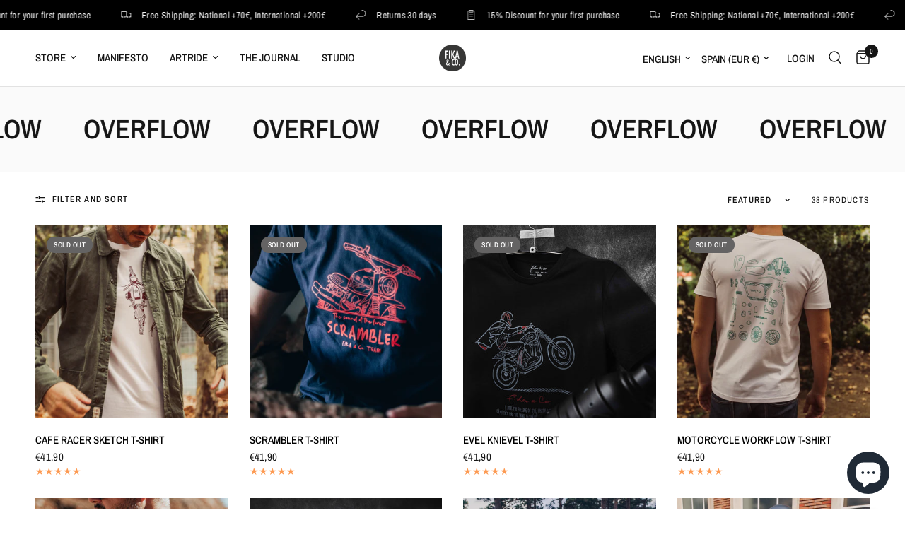

--- FILE ---
content_type: text/html; charset=utf-8
request_url: https://www.fikandco.com/en/collections/overflow
body_size: 31216
content:
<!doctype html><html class="no-js" lang="en" dir="ltr">
<head>
	<meta charset="utf-8">
	<meta http-equiv="X-UA-Compatible" content="IE=edge,chrome=1">
	<meta name="viewport" content="width=device-width, initial-scale=1, maximum-scale=5, viewport-fit=cover">
	<meta name="theme-color" content="#FFFFFF">
	<link rel="canonical" href="https://www.fikandco.com/en/collections/overflow">
	<link rel="preconnect" href="https://cdn.shopify.com" crossorigin>
	<link rel="preload" as="style" href="//www.fikandco.com/cdn/shop/t/24/assets/app.css?v=132666050126184008891765301788">

<link rel="preload" as="image" href="//www.fikandco.com/cdn/shop/collections/DSC00554-1.jpg?height=350&v=1675255165" imagesrcset="//www.fikandco.com/cdn/shop/collections/DSC00554-1.jpg?v=1675255165&width=525 525w,//www.fikandco.com/cdn/shop/collections/DSC00554-1.jpg?v=1675255165&width=1050 1050w,//www.fikandco.com/cdn/shop/collections/DSC00554-1.jpg?v=1675255165&width=2048 2048w" imagesizes="auto">


<link href="//www.fikandco.com/cdn/shop/t/24/assets/animations.min.js?v=125778792411641688251765301788" as="script" rel="preload">

<link href="//www.fikandco.com/cdn/shop/t/24/assets/header.js?v=53973329853117484881765301789" as="script" rel="preload">
<link href="//www.fikandco.com/cdn/shop/t/24/assets/vendor.min.js?v=57769212839167613861765301789" as="script" rel="preload">
<link href="//www.fikandco.com/cdn/shop/t/24/assets/app.js?v=39648928339787647271765301788" as="script" rel="preload">
<link href="//www.fikandco.com/cdn/shop/t/24/assets/slideshow.js?v=171587361390105924931765301789" as="script" rel="preload">

<script>
window.lazySizesConfig = window.lazySizesConfig || {};
window.lazySizesConfig.expand = 250;
window.lazySizesConfig.loadMode = 1;
window.lazySizesConfig.loadHidden = false;
</script>


	<link rel="icon" type="image/png" href="//www.fikandco.com/cdn/shop/files/FAVICON-LOGO-CIRCULAR.png?crop=center&height=32&v=1684947864&width=32">

	<title>
	OverFlow &ndash; FIKANDCO
	</title>

	
	<meta name="description" content="Did you know that the fashion sector is the second most polluting industry in the world? At FIKA &amp;amp; Co. we have accumulated some pieces that for one reason or another did not see the light of the sun. So, what should we do with ecological awareness? In this OVERFLOW by FIKA &amp;amp; Co. collection we sell items that we">
	
<link rel="preconnect" href="https://fonts.shopifycdn.com" crossorigin>

<meta property="og:site_name" content="FIKANDCO">
<meta property="og:url" content="https://www.fikandco.com/en/collections/overflow">
<meta property="og:title" content="OverFlow">
<meta property="og:type" content="product.group">
<meta property="og:description" content="Did you know that the fashion sector is the second most polluting industry in the world? At FIKA &amp;amp; Co. we have accumulated some pieces that for one reason or another did not see the light of the sun. So, what should we do with ecological awareness? In this OVERFLOW by FIKA &amp;amp; Co. collection we sell items that we"><meta property="og:image" content="http://www.fikandco.com/cdn/shop/collections/DSC00554-1.jpg?v=1675255165">
  <meta property="og:image:secure_url" content="https://www.fikandco.com/cdn/shop/collections/DSC00554-1.jpg?v=1675255165">
  <meta property="og:image:width" content="2048">
  <meta property="og:image:height" content="1365"><meta name="twitter:card" content="summary_large_image">
<meta name="twitter:title" content="OverFlow">
<meta name="twitter:description" content="Did you know that the fashion sector is the second most polluting industry in the world? At FIKA &amp;amp; Co. we have accumulated some pieces that for one reason or another did not see the light of the sun. So, what should we do with ecological awareness? In this OVERFLOW by FIKA &amp;amp; Co. collection we sell items that we">


	<link href="//www.fikandco.com/cdn/shop/t/24/assets/app.css?v=132666050126184008891765301788" rel="stylesheet" type="text/css" media="all" />

	<style data-shopify>
	@font-face {
  font-family: "Archivo Narrow";
  font-weight: 400;
  font-style: normal;
  font-display: swap;
  src: url("//www.fikandco.com/cdn/fonts/archivo_narrow/archivonarrow_n4.5c3bab850a22055c235cf940f895d873a8689d70.woff2") format("woff2"),
       url("//www.fikandco.com/cdn/fonts/archivo_narrow/archivonarrow_n4.ea12dd22d3319d164475c1d047ae8f973041a9ff.woff") format("woff");
}

@font-face {
  font-family: "Archivo Narrow";
  font-weight: 500;
  font-style: normal;
  font-display: swap;
  src: url("//www.fikandco.com/cdn/fonts/archivo_narrow/archivonarrow_n5.d7d2ed7fbf03e65de95fbf4dd65b8f16594058a7.woff2") format("woff2"),
       url("//www.fikandco.com/cdn/fonts/archivo_narrow/archivonarrow_n5.1b34a2bfca6fa7ceb43f421bf0098175c735e91b.woff") format("woff");
}

@font-face {
  font-family: "Archivo Narrow";
  font-weight: 600;
  font-style: normal;
  font-display: swap;
  src: url("//www.fikandco.com/cdn/fonts/archivo_narrow/archivonarrow_n6.39db873f9e4e9c8ab7083354b267ce7500b7ee9e.woff2") format("woff2"),
       url("//www.fikandco.com/cdn/fonts/archivo_narrow/archivonarrow_n6.997d285d710a777a602467368cc2fbd11a20033e.woff") format("woff");
}

@font-face {
  font-family: "Archivo Narrow";
  font-weight: 400;
  font-style: italic;
  font-display: swap;
  src: url("//www.fikandco.com/cdn/fonts/archivo_narrow/archivonarrow_i4.59445c13f0e607542640c8a56f31dcd8ed680cfa.woff2") format("woff2"),
       url("//www.fikandco.com/cdn/fonts/archivo_narrow/archivonarrow_i4.bbf26c99347034f8df1f87b08c4a929cfc5255c8.woff") format("woff");
}

@font-face {
  font-family: "Archivo Narrow";
  font-weight: 600;
  font-style: italic;
  font-display: swap;
  src: url("//www.fikandco.com/cdn/fonts/archivo_narrow/archivonarrow_i6.21c69730cb55f9ff454529f520897ee241e78c97.woff2") format("woff2"),
       url("//www.fikandco.com/cdn/fonts/archivo_narrow/archivonarrow_i6.6c25ccdf80ef4616ffdc61ea3e51d7ed480f0d13.woff") format("woff");
}


		@font-face {
  font-family: "Archivo Narrow";
  font-weight: 600;
  font-style: normal;
  font-display: swap;
  src: url("//www.fikandco.com/cdn/fonts/archivo_narrow/archivonarrow_n6.39db873f9e4e9c8ab7083354b267ce7500b7ee9e.woff2") format("woff2"),
       url("//www.fikandco.com/cdn/fonts/archivo_narrow/archivonarrow_n6.997d285d710a777a602467368cc2fbd11a20033e.woff") format("woff");
}

@font-face {
  font-family: "Archivo Narrow";
  font-weight: 400;
  font-style: normal;
  font-display: swap;
  src: url("//www.fikandco.com/cdn/fonts/archivo_narrow/archivonarrow_n4.5c3bab850a22055c235cf940f895d873a8689d70.woff2") format("woff2"),
       url("//www.fikandco.com/cdn/fonts/archivo_narrow/archivonarrow_n4.ea12dd22d3319d164475c1d047ae8f973041a9ff.woff") format("woff");
}

h1,h2,h3,h4,h5,h6,
	.h1,.h2,.h3,.h4,.h5,.h6,
	.logolink.text-logo,
	.heading-font,
	.h1-xlarge,
	.h1-large,
	.customer-addresses .my-address .address-index {
		font-style: normal;
		font-weight: 600;
		font-family: "Archivo Narrow", sans-serif;
	}
	body,
	.body-font,
	.thb-product-detail .product-title {
		font-style: normal;
		font-weight: 400;
		font-family: "Archivo Narrow", sans-serif;
	}
	:root {
		--mobile-swipe-width: calc(90vw - 30px);
		--font-body-scale: 1.0;
		--font-body-line-height-scale: 1.0;
		--font-body-letter-spacing: 0.0em;
		--font-body-medium-weight: 500;
    --font-body-bold-weight: 600;
		--font-announcement-scale: 1.0;
		--font-heading-scale: 1.0;
		--font-heading-line-height-scale: 1.0;
		--font-heading-letter-spacing: 0.0em;
		--font-navigation-scale: 1.0;
		--navigation-item-spacing: 15px;
		--font-product-title-scale: 1.0;
		--font-product-title-line-height-scale: 1.0;
		--button-letter-spacing: 0.02em;
		--button-font-scale: 1.0;

		--bg-body: #FFFFFF;
		--bg-body-rgb: 255,255,255;
		--bg-body-darken: #f7f7f7;
		--payment-terms-background-color: #FFFFFF;
		--color-body: #151515;
		--color-body-rgb: 21,21,21;
		--color-accent: #000000;
		--color-accent-rgb: 0,0,0;
		--color-border: #E2E2E2;
		--color-form-border: #dedede;
		--color-overlay-rgb: 0,0,0;

		--shopify-accelerated-checkout-button-block-size: 48px;
		--shopify-accelerated-checkout-inline-alignment: center;
		--shopify-accelerated-checkout-skeleton-animation-duration: 0.25s;

		--color-announcement-bar-text: #ffffff;
		--color-announcement-bar-bg: #000000;

		--color-header-bg: #ffffff;
		--color-header-bg-rgb: 255,255,255;
		--color-header-text: #151515;
		--color-header-text-rgb: 21,21,21;
		--color-header-links: #151515;
		--color-header-links-rgb: 21,21,21;
		--color-header-links-hover: #151515;
		--color-header-icons: #151515;
		--color-header-border: #E2E2E2;

		--solid-button-background: #ffffff;
		--solid-button-label: #000000;
		--outline-button-label: #151515;
		--button-border-radius: 0px;
		--shopify-accelerated-checkout-button-border-radius: 0px;

		--color-price: #151515;
		--color-price-discounted: #ee3b45;
		--color-star: #FD9A52;
		--color-dots: #151515;

		--color-inventory-instock: #279A4B;
		--color-inventory-lowstock: #FB9E5B;

		--section-spacing-mobile: 50px;
		--section-spacing-desktop: 90px;

		--color-badge-text: #ffffff;
		--color-badge-sold-out: #646363;
		--color-badge-sale: #be0000;
		
		--color-badge-preorder: #666666;
		--badge-corner-radius: 13px;

		--color-footer-text: #FFFFFF;
		--color-footer-text-rgb: 255,255,255;
		--color-footer-link: #FFFFFF;
		--color-footer-link-hover: #FFFFFF;
		--color-footer-border: #444444;
		--color-footer-border-rgb: 68,68,68;
		--color-footer-bg: #151515;
	}



</style>


	<script>
		window.theme = window.theme || {};
		theme = {
			settings: {
				money_with_currency_format:"€{{amount_with_comma_separator}}",
				cart_drawer:true,
				product_id: false,
			},
			routes: {
				root_url: '/en',
				cart_url: '/en/cart',
				cart_add_url: '/en/cart/add',
				search_url: '/en/search',
				cart_change_url: '/en/cart/change',
				cart_update_url: '/en/cart/update',
				cart_clear_url: '/en/cart/clear',
				predictive_search_url: '/en/search/suggest',
			},
			variantStrings: {
        addToCart: `Add to cart`,
        soldOut: `Sold out`,
        unavailable: `Unavailable`,
        preOrder: `Pre-order`,
      },
			strings: {
				requiresTerms: `You must agree with the terms and conditions of sales to check out`,
				shippingEstimatorNoResults: `Sorry, we do not ship to your address.`,
				shippingEstimatorOneResult: `There is one shipping rate for your address:`,
				shippingEstimatorMultipleResults: `There are several shipping rates for your address:`,
				shippingEstimatorError: `One or more error occurred while retrieving shipping rates:`
			}
		};
	</script>
	<script>window.performance && window.performance.mark && window.performance.mark('shopify.content_for_header.start');</script><meta name="google-site-verification" content="4EZjDhqu91WApi2l9A9I2IsFZDtvpzO7sKF3EKwAyKo">
<meta id="shopify-digital-wallet" name="shopify-digital-wallet" content="/41967911078/digital_wallets/dialog">
<meta name="shopify-checkout-api-token" content="e9f61dcf49fc71a479fc1e809218d9b1">
<meta id="in-context-paypal-metadata" data-shop-id="41967911078" data-venmo-supported="false" data-environment="production" data-locale="en_US" data-paypal-v4="true" data-currency="EUR">
<link rel="alternate" type="application/atom+xml" title="Feed" href="/en/collections/overflow.atom" />
<link rel="next" href="/en/collections/overflow?page=2">
<link rel="alternate" hreflang="x-default" href="https://www.fikandco.com/collections/overflow">
<link rel="alternate" hreflang="es" href="https://www.fikandco.com/collections/overflow">
<link rel="alternate" hreflang="en" href="https://www.fikandco.com/en/collections/overflow">
<link rel="alternate" hreflang="en-DE" href="https://www.fikandco.com/en-de/collections/overflow">
<link rel="alternate" hreflang="en-CA" href="https://www.fikandco.com/en-ca/collections/overflow">
<link rel="alternate" hreflang="en-AD" href="https://www.fikandco.com/en-eu/collections/overflow">
<link rel="alternate" hreflang="es-AD" href="https://www.fikandco.com/es-eu/collections/overflow">
<link rel="alternate" hreflang="en-AE" href="https://www.fikandco.com/en-eu/collections/overflow">
<link rel="alternate" hreflang="es-AE" href="https://www.fikandco.com/es-eu/collections/overflow">
<link rel="alternate" hreflang="en-AF" href="https://www.fikandco.com/en-eu/collections/overflow">
<link rel="alternate" hreflang="es-AF" href="https://www.fikandco.com/es-eu/collections/overflow">
<link rel="alternate" hreflang="en-AG" href="https://www.fikandco.com/en-eu/collections/overflow">
<link rel="alternate" hreflang="es-AG" href="https://www.fikandco.com/es-eu/collections/overflow">
<link rel="alternate" hreflang="en-AI" href="https://www.fikandco.com/en-eu/collections/overflow">
<link rel="alternate" hreflang="es-AI" href="https://www.fikandco.com/es-eu/collections/overflow">
<link rel="alternate" hreflang="en-AL" href="https://www.fikandco.com/en-eu/collections/overflow">
<link rel="alternate" hreflang="es-AL" href="https://www.fikandco.com/es-eu/collections/overflow">
<link rel="alternate" hreflang="en-AM" href="https://www.fikandco.com/en-eu/collections/overflow">
<link rel="alternate" hreflang="es-AM" href="https://www.fikandco.com/es-eu/collections/overflow">
<link rel="alternate" hreflang="en-AN" href="https://www.fikandco.com/en-eu/collections/overflow">
<link rel="alternate" hreflang="es-AN" href="https://www.fikandco.com/es-eu/collections/overflow">
<link rel="alternate" hreflang="en-AR" href="https://www.fikandco.com/en-eu/collections/overflow">
<link rel="alternate" hreflang="es-AR" href="https://www.fikandco.com/es-eu/collections/overflow">
<link rel="alternate" hreflang="en-AT" href="https://www.fikandco.com/en-eu/collections/overflow">
<link rel="alternate" hreflang="es-AT" href="https://www.fikandco.com/es-eu/collections/overflow">
<link rel="alternate" hreflang="en-AW" href="https://www.fikandco.com/en-eu/collections/overflow">
<link rel="alternate" hreflang="es-AW" href="https://www.fikandco.com/es-eu/collections/overflow">
<link rel="alternate" hreflang="en-AX" href="https://www.fikandco.com/en-eu/collections/overflow">
<link rel="alternate" hreflang="es-AX" href="https://www.fikandco.com/es-eu/collections/overflow">
<link rel="alternate" hreflang="en-AZ" href="https://www.fikandco.com/en-eu/collections/overflow">
<link rel="alternate" hreflang="es-AZ" href="https://www.fikandco.com/es-eu/collections/overflow">
<link rel="alternate" hreflang="en-BA" href="https://www.fikandco.com/en-eu/collections/overflow">
<link rel="alternate" hreflang="es-BA" href="https://www.fikandco.com/es-eu/collections/overflow">
<link rel="alternate" hreflang="en-BB" href="https://www.fikandco.com/en-eu/collections/overflow">
<link rel="alternate" hreflang="es-BB" href="https://www.fikandco.com/es-eu/collections/overflow">
<link rel="alternate" hreflang="en-BD" href="https://www.fikandco.com/en-eu/collections/overflow">
<link rel="alternate" hreflang="es-BD" href="https://www.fikandco.com/es-eu/collections/overflow">
<link rel="alternate" hreflang="en-BE" href="https://www.fikandco.com/en-eu/collections/overflow">
<link rel="alternate" hreflang="es-BE" href="https://www.fikandco.com/es-eu/collections/overflow">
<link rel="alternate" hreflang="en-BG" href="https://www.fikandco.com/en-eu/collections/overflow">
<link rel="alternate" hreflang="es-BG" href="https://www.fikandco.com/es-eu/collections/overflow">
<link rel="alternate" hreflang="en-BH" href="https://www.fikandco.com/en-eu/collections/overflow">
<link rel="alternate" hreflang="es-BH" href="https://www.fikandco.com/es-eu/collections/overflow">
<link rel="alternate" hreflang="en-BL" href="https://www.fikandco.com/en-eu/collections/overflow">
<link rel="alternate" hreflang="es-BL" href="https://www.fikandco.com/es-eu/collections/overflow">
<link rel="alternate" hreflang="en-BM" href="https://www.fikandco.com/en-eu/collections/overflow">
<link rel="alternate" hreflang="es-BM" href="https://www.fikandco.com/es-eu/collections/overflow">
<link rel="alternate" hreflang="en-BN" href="https://www.fikandco.com/en-eu/collections/overflow">
<link rel="alternate" hreflang="es-BN" href="https://www.fikandco.com/es-eu/collections/overflow">
<link rel="alternate" hreflang="en-BO" href="https://www.fikandco.com/en-eu/collections/overflow">
<link rel="alternate" hreflang="es-BO" href="https://www.fikandco.com/es-eu/collections/overflow">
<link rel="alternate" hreflang="en-BQ" href="https://www.fikandco.com/en-eu/collections/overflow">
<link rel="alternate" hreflang="es-BQ" href="https://www.fikandco.com/es-eu/collections/overflow">
<link rel="alternate" hreflang="en-BR" href="https://www.fikandco.com/en-eu/collections/overflow">
<link rel="alternate" hreflang="es-BR" href="https://www.fikandco.com/es-eu/collections/overflow">
<link rel="alternate" hreflang="en-BS" href="https://www.fikandco.com/en-eu/collections/overflow">
<link rel="alternate" hreflang="es-BS" href="https://www.fikandco.com/es-eu/collections/overflow">
<link rel="alternate" hreflang="en-BT" href="https://www.fikandco.com/en-eu/collections/overflow">
<link rel="alternate" hreflang="es-BT" href="https://www.fikandco.com/es-eu/collections/overflow">
<link rel="alternate" hreflang="en-BV" href="https://www.fikandco.com/en-eu/collections/overflow">
<link rel="alternate" hreflang="es-BV" href="https://www.fikandco.com/es-eu/collections/overflow">
<link rel="alternate" hreflang="en-BY" href="https://www.fikandco.com/en-eu/collections/overflow">
<link rel="alternate" hreflang="es-BY" href="https://www.fikandco.com/es-eu/collections/overflow">
<link rel="alternate" hreflang="en-BZ" href="https://www.fikandco.com/en-eu/collections/overflow">
<link rel="alternate" hreflang="es-BZ" href="https://www.fikandco.com/es-eu/collections/overflow">
<link rel="alternate" hreflang="en-CC" href="https://www.fikandco.com/en-eu/collections/overflow">
<link rel="alternate" hreflang="es-CC" href="https://www.fikandco.com/es-eu/collections/overflow">
<link rel="alternate" hreflang="en-CH" href="https://www.fikandco.com/en-eu/collections/overflow">
<link rel="alternate" hreflang="es-CH" href="https://www.fikandco.com/es-eu/collections/overflow">
<link rel="alternate" hreflang="en-CL" href="https://www.fikandco.com/en-eu/collections/overflow">
<link rel="alternate" hreflang="es-CL" href="https://www.fikandco.com/es-eu/collections/overflow">
<link rel="alternate" hreflang="en-CN" href="https://www.fikandco.com/en-eu/collections/overflow">
<link rel="alternate" hreflang="es-CN" href="https://www.fikandco.com/es-eu/collections/overflow">
<link rel="alternate" hreflang="en-CO" href="https://www.fikandco.com/en-eu/collections/overflow">
<link rel="alternate" hreflang="es-CO" href="https://www.fikandco.com/es-eu/collections/overflow">
<link rel="alternate" hreflang="en-CR" href="https://www.fikandco.com/en-eu/collections/overflow">
<link rel="alternate" hreflang="es-CR" href="https://www.fikandco.com/es-eu/collections/overflow">
<link rel="alternate" hreflang="en-CW" href="https://www.fikandco.com/en-eu/collections/overflow">
<link rel="alternate" hreflang="es-CW" href="https://www.fikandco.com/es-eu/collections/overflow">
<link rel="alternate" hreflang="en-CX" href="https://www.fikandco.com/en-eu/collections/overflow">
<link rel="alternate" hreflang="es-CX" href="https://www.fikandco.com/es-eu/collections/overflow">
<link rel="alternate" hreflang="en-CY" href="https://www.fikandco.com/en-eu/collections/overflow">
<link rel="alternate" hreflang="es-CY" href="https://www.fikandco.com/es-eu/collections/overflow">
<link rel="alternate" hreflang="en-CZ" href="https://www.fikandco.com/en-eu/collections/overflow">
<link rel="alternate" hreflang="es-CZ" href="https://www.fikandco.com/es-eu/collections/overflow">
<link rel="alternate" hreflang="en-DK" href="https://www.fikandco.com/en-eu/collections/overflow">
<link rel="alternate" hreflang="es-DK" href="https://www.fikandco.com/es-eu/collections/overflow">
<link rel="alternate" hreflang="en-DM" href="https://www.fikandco.com/en-eu/collections/overflow">
<link rel="alternate" hreflang="es-DM" href="https://www.fikandco.com/es-eu/collections/overflow">
<link rel="alternate" hreflang="en-DO" href="https://www.fikandco.com/en-eu/collections/overflow">
<link rel="alternate" hreflang="es-DO" href="https://www.fikandco.com/es-eu/collections/overflow">
<link rel="alternate" hreflang="en-EC" href="https://www.fikandco.com/en-eu/collections/overflow">
<link rel="alternate" hreflang="es-EC" href="https://www.fikandco.com/es-eu/collections/overflow">
<link rel="alternate" hreflang="en-EE" href="https://www.fikandco.com/en-eu/collections/overflow">
<link rel="alternate" hreflang="es-EE" href="https://www.fikandco.com/es-eu/collections/overflow">
<link rel="alternate" hreflang="en-FI" href="https://www.fikandco.com/en-eu/collections/overflow">
<link rel="alternate" hreflang="es-FI" href="https://www.fikandco.com/es-eu/collections/overflow">
<link rel="alternate" hreflang="en-FK" href="https://www.fikandco.com/en-eu/collections/overflow">
<link rel="alternate" hreflang="es-FK" href="https://www.fikandco.com/es-eu/collections/overflow">
<link rel="alternate" hreflang="en-FO" href="https://www.fikandco.com/en-eu/collections/overflow">
<link rel="alternate" hreflang="es-FO" href="https://www.fikandco.com/es-eu/collections/overflow">
<link rel="alternate" hreflang="en-FR" href="https://www.fikandco.com/en-eu/collections/overflow">
<link rel="alternate" hreflang="es-FR" href="https://www.fikandco.com/es-eu/collections/overflow">
<link rel="alternate" hreflang="en-GD" href="https://www.fikandco.com/en-eu/collections/overflow">
<link rel="alternate" hreflang="es-GD" href="https://www.fikandco.com/es-eu/collections/overflow">
<link rel="alternate" hreflang="en-GE" href="https://www.fikandco.com/en-eu/collections/overflow">
<link rel="alternate" hreflang="es-GE" href="https://www.fikandco.com/es-eu/collections/overflow">
<link rel="alternate" hreflang="en-GF" href="https://www.fikandco.com/en-eu/collections/overflow">
<link rel="alternate" hreflang="es-GF" href="https://www.fikandco.com/es-eu/collections/overflow">
<link rel="alternate" hreflang="en-GG" href="https://www.fikandco.com/en-eu/collections/overflow">
<link rel="alternate" hreflang="es-GG" href="https://www.fikandco.com/es-eu/collections/overflow">
<link rel="alternate" hreflang="en-GI" href="https://www.fikandco.com/en-eu/collections/overflow">
<link rel="alternate" hreflang="es-GI" href="https://www.fikandco.com/es-eu/collections/overflow">
<link rel="alternate" hreflang="en-GL" href="https://www.fikandco.com/en-eu/collections/overflow">
<link rel="alternate" hreflang="es-GL" href="https://www.fikandco.com/es-eu/collections/overflow">
<link rel="alternate" hreflang="en-GP" href="https://www.fikandco.com/en-eu/collections/overflow">
<link rel="alternate" hreflang="es-GP" href="https://www.fikandco.com/es-eu/collections/overflow">
<link rel="alternate" hreflang="en-GR" href="https://www.fikandco.com/en-eu/collections/overflow">
<link rel="alternate" hreflang="es-GR" href="https://www.fikandco.com/es-eu/collections/overflow">
<link rel="alternate" hreflang="en-GT" href="https://www.fikandco.com/en-eu/collections/overflow">
<link rel="alternate" hreflang="es-GT" href="https://www.fikandco.com/es-eu/collections/overflow">
<link rel="alternate" hreflang="en-GY" href="https://www.fikandco.com/en-eu/collections/overflow">
<link rel="alternate" hreflang="es-GY" href="https://www.fikandco.com/es-eu/collections/overflow">
<link rel="alternate" hreflang="en-HK" href="https://www.fikandco.com/en-eu/collections/overflow">
<link rel="alternate" hreflang="es-HK" href="https://www.fikandco.com/es-eu/collections/overflow">
<link rel="alternate" hreflang="en-HN" href="https://www.fikandco.com/en-eu/collections/overflow">
<link rel="alternate" hreflang="es-HN" href="https://www.fikandco.com/es-eu/collections/overflow">
<link rel="alternate" hreflang="en-HR" href="https://www.fikandco.com/en-eu/collections/overflow">
<link rel="alternate" hreflang="es-HR" href="https://www.fikandco.com/es-eu/collections/overflow">
<link rel="alternate" hreflang="en-HT" href="https://www.fikandco.com/en-eu/collections/overflow">
<link rel="alternate" hreflang="es-HT" href="https://www.fikandco.com/es-eu/collections/overflow">
<link rel="alternate" hreflang="en-HU" href="https://www.fikandco.com/en-eu/collections/overflow">
<link rel="alternate" hreflang="es-HU" href="https://www.fikandco.com/es-eu/collections/overflow">
<link rel="alternate" hreflang="en-ID" href="https://www.fikandco.com/en-eu/collections/overflow">
<link rel="alternate" hreflang="es-ID" href="https://www.fikandco.com/es-eu/collections/overflow">
<link rel="alternate" hreflang="en-IE" href="https://www.fikandco.com/en-eu/collections/overflow">
<link rel="alternate" hreflang="es-IE" href="https://www.fikandco.com/es-eu/collections/overflow">
<link rel="alternate" hreflang="en-IL" href="https://www.fikandco.com/en-eu/collections/overflow">
<link rel="alternate" hreflang="es-IL" href="https://www.fikandco.com/es-eu/collections/overflow">
<link rel="alternate" hreflang="en-IM" href="https://www.fikandco.com/en-eu/collections/overflow">
<link rel="alternate" hreflang="es-IM" href="https://www.fikandco.com/es-eu/collections/overflow">
<link rel="alternate" hreflang="en-IN" href="https://www.fikandco.com/en-eu/collections/overflow">
<link rel="alternate" hreflang="es-IN" href="https://www.fikandco.com/es-eu/collections/overflow">
<link rel="alternate" hreflang="en-IO" href="https://www.fikandco.com/en-eu/collections/overflow">
<link rel="alternate" hreflang="es-IO" href="https://www.fikandco.com/es-eu/collections/overflow">
<link rel="alternate" hreflang="en-IQ" href="https://www.fikandco.com/en-eu/collections/overflow">
<link rel="alternate" hreflang="es-IQ" href="https://www.fikandco.com/es-eu/collections/overflow">
<link rel="alternate" hreflang="en-IS" href="https://www.fikandco.com/en-eu/collections/overflow">
<link rel="alternate" hreflang="es-IS" href="https://www.fikandco.com/es-eu/collections/overflow">
<link rel="alternate" hreflang="en-IT" href="https://www.fikandco.com/en-eu/collections/overflow">
<link rel="alternate" hreflang="es-IT" href="https://www.fikandco.com/es-eu/collections/overflow">
<link rel="alternate" hreflang="en-JE" href="https://www.fikandco.com/en-eu/collections/overflow">
<link rel="alternate" hreflang="es-JE" href="https://www.fikandco.com/es-eu/collections/overflow">
<link rel="alternate" hreflang="en-JM" href="https://www.fikandco.com/en-eu/collections/overflow">
<link rel="alternate" hreflang="es-JM" href="https://www.fikandco.com/es-eu/collections/overflow">
<link rel="alternate" hreflang="en-JO" href="https://www.fikandco.com/en-eu/collections/overflow">
<link rel="alternate" hreflang="es-JO" href="https://www.fikandco.com/es-eu/collections/overflow">
<link rel="alternate" hreflang="en-JP" href="https://www.fikandco.com/en-eu/collections/overflow">
<link rel="alternate" hreflang="es-JP" href="https://www.fikandco.com/es-eu/collections/overflow">
<link rel="alternate" hreflang="en-KG" href="https://www.fikandco.com/en-eu/collections/overflow">
<link rel="alternate" hreflang="es-KG" href="https://www.fikandco.com/es-eu/collections/overflow">
<link rel="alternate" hreflang="en-KH" href="https://www.fikandco.com/en-eu/collections/overflow">
<link rel="alternate" hreflang="es-KH" href="https://www.fikandco.com/es-eu/collections/overflow">
<link rel="alternate" hreflang="en-KN" href="https://www.fikandco.com/en-eu/collections/overflow">
<link rel="alternate" hreflang="es-KN" href="https://www.fikandco.com/es-eu/collections/overflow">
<link rel="alternate" hreflang="en-KR" href="https://www.fikandco.com/en-eu/collections/overflow">
<link rel="alternate" hreflang="es-KR" href="https://www.fikandco.com/es-eu/collections/overflow">
<link rel="alternate" hreflang="en-KW" href="https://www.fikandco.com/en-eu/collections/overflow">
<link rel="alternate" hreflang="es-KW" href="https://www.fikandco.com/es-eu/collections/overflow">
<link rel="alternate" hreflang="en-KY" href="https://www.fikandco.com/en-eu/collections/overflow">
<link rel="alternate" hreflang="es-KY" href="https://www.fikandco.com/es-eu/collections/overflow">
<link rel="alternate" hreflang="en-KZ" href="https://www.fikandco.com/en-eu/collections/overflow">
<link rel="alternate" hreflang="es-KZ" href="https://www.fikandco.com/es-eu/collections/overflow">
<link rel="alternate" hreflang="en-LA" href="https://www.fikandco.com/en-eu/collections/overflow">
<link rel="alternate" hreflang="es-LA" href="https://www.fikandco.com/es-eu/collections/overflow">
<link rel="alternate" hreflang="en-LB" href="https://www.fikandco.com/en-eu/collections/overflow">
<link rel="alternate" hreflang="es-LB" href="https://www.fikandco.com/es-eu/collections/overflow">
<link rel="alternate" hreflang="en-LC" href="https://www.fikandco.com/en-eu/collections/overflow">
<link rel="alternate" hreflang="es-LC" href="https://www.fikandco.com/es-eu/collections/overflow">
<link rel="alternate" hreflang="en-LI" href="https://www.fikandco.com/en-eu/collections/overflow">
<link rel="alternate" hreflang="es-LI" href="https://www.fikandco.com/es-eu/collections/overflow">
<link rel="alternate" hreflang="en-LK" href="https://www.fikandco.com/en-eu/collections/overflow">
<link rel="alternate" hreflang="es-LK" href="https://www.fikandco.com/es-eu/collections/overflow">
<link rel="alternate" hreflang="en-LT" href="https://www.fikandco.com/en-eu/collections/overflow">
<link rel="alternate" hreflang="es-LT" href="https://www.fikandco.com/es-eu/collections/overflow">
<link rel="alternate" hreflang="en-LU" href="https://www.fikandco.com/en-eu/collections/overflow">
<link rel="alternate" hreflang="es-LU" href="https://www.fikandco.com/es-eu/collections/overflow">
<link rel="alternate" hreflang="en-LV" href="https://www.fikandco.com/en-eu/collections/overflow">
<link rel="alternate" hreflang="es-LV" href="https://www.fikandco.com/es-eu/collections/overflow">
<link rel="alternate" hreflang="en-MC" href="https://www.fikandco.com/en-eu/collections/overflow">
<link rel="alternate" hreflang="es-MC" href="https://www.fikandco.com/es-eu/collections/overflow">
<link rel="alternate" hreflang="en-MD" href="https://www.fikandco.com/en-eu/collections/overflow">
<link rel="alternate" hreflang="es-MD" href="https://www.fikandco.com/es-eu/collections/overflow">
<link rel="alternate" hreflang="en-ME" href="https://www.fikandco.com/en-eu/collections/overflow">
<link rel="alternate" hreflang="es-ME" href="https://www.fikandco.com/es-eu/collections/overflow">
<link rel="alternate" hreflang="en-MF" href="https://www.fikandco.com/en-eu/collections/overflow">
<link rel="alternate" hreflang="es-MF" href="https://www.fikandco.com/es-eu/collections/overflow">
<link rel="alternate" hreflang="en-MK" href="https://www.fikandco.com/en-eu/collections/overflow">
<link rel="alternate" hreflang="es-MK" href="https://www.fikandco.com/es-eu/collections/overflow">
<link rel="alternate" hreflang="en-MM" href="https://www.fikandco.com/en-eu/collections/overflow">
<link rel="alternate" hreflang="es-MM" href="https://www.fikandco.com/es-eu/collections/overflow">
<link rel="alternate" hreflang="en-MN" href="https://www.fikandco.com/en-eu/collections/overflow">
<link rel="alternate" hreflang="es-MN" href="https://www.fikandco.com/es-eu/collections/overflow">
<link rel="alternate" hreflang="en-MO" href="https://www.fikandco.com/en-eu/collections/overflow">
<link rel="alternate" hreflang="es-MO" href="https://www.fikandco.com/es-eu/collections/overflow">
<link rel="alternate" hreflang="en-MQ" href="https://www.fikandco.com/en-eu/collections/overflow">
<link rel="alternate" hreflang="es-MQ" href="https://www.fikandco.com/es-eu/collections/overflow">
<link rel="alternate" hreflang="en-MS" href="https://www.fikandco.com/en-eu/collections/overflow">
<link rel="alternate" hreflang="es-MS" href="https://www.fikandco.com/es-eu/collections/overflow">
<link rel="alternate" hreflang="en-MT" href="https://www.fikandco.com/en-eu/collections/overflow">
<link rel="alternate" hreflang="es-MT" href="https://www.fikandco.com/es-eu/collections/overflow">
<link rel="alternate" hreflang="en-MV" href="https://www.fikandco.com/en-eu/collections/overflow">
<link rel="alternate" hreflang="es-MV" href="https://www.fikandco.com/es-eu/collections/overflow">
<link rel="alternate" hreflang="en-MX" href="https://www.fikandco.com/en-eu/collections/overflow">
<link rel="alternate" hreflang="es-MX" href="https://www.fikandco.com/es-eu/collections/overflow">
<link rel="alternate" hreflang="en-MY" href="https://www.fikandco.com/en-eu/collections/overflow">
<link rel="alternate" hreflang="es-MY" href="https://www.fikandco.com/es-eu/collections/overflow">
<link rel="alternate" hreflang="en-NI" href="https://www.fikandco.com/en-eu/collections/overflow">
<link rel="alternate" hreflang="es-NI" href="https://www.fikandco.com/es-eu/collections/overflow">
<link rel="alternate" hreflang="en-NL" href="https://www.fikandco.com/en-eu/collections/overflow">
<link rel="alternate" hreflang="es-NL" href="https://www.fikandco.com/es-eu/collections/overflow">
<link rel="alternate" hreflang="en-NO" href="https://www.fikandco.com/en-eu/collections/overflow">
<link rel="alternate" hreflang="es-NO" href="https://www.fikandco.com/es-eu/collections/overflow">
<link rel="alternate" hreflang="en-NP" href="https://www.fikandco.com/en-eu/collections/overflow">
<link rel="alternate" hreflang="es-NP" href="https://www.fikandco.com/es-eu/collections/overflow">
<link rel="alternate" hreflang="en-OM" href="https://www.fikandco.com/en-eu/collections/overflow">
<link rel="alternate" hreflang="es-OM" href="https://www.fikandco.com/es-eu/collections/overflow">
<link rel="alternate" hreflang="en-PA" href="https://www.fikandco.com/en-eu/collections/overflow">
<link rel="alternate" hreflang="es-PA" href="https://www.fikandco.com/es-eu/collections/overflow">
<link rel="alternate" hreflang="en-PE" href="https://www.fikandco.com/en-eu/collections/overflow">
<link rel="alternate" hreflang="es-PE" href="https://www.fikandco.com/es-eu/collections/overflow">
<link rel="alternate" hreflang="en-PH" href="https://www.fikandco.com/en-eu/collections/overflow">
<link rel="alternate" hreflang="es-PH" href="https://www.fikandco.com/es-eu/collections/overflow">
<link rel="alternate" hreflang="en-PK" href="https://www.fikandco.com/en-eu/collections/overflow">
<link rel="alternate" hreflang="es-PK" href="https://www.fikandco.com/es-eu/collections/overflow">
<link rel="alternate" hreflang="en-PL" href="https://www.fikandco.com/en-eu/collections/overflow">
<link rel="alternate" hreflang="es-PL" href="https://www.fikandco.com/es-eu/collections/overflow">
<link rel="alternate" hreflang="en-PM" href="https://www.fikandco.com/en-eu/collections/overflow">
<link rel="alternate" hreflang="es-PM" href="https://www.fikandco.com/es-eu/collections/overflow">
<link rel="alternate" hreflang="en-PS" href="https://www.fikandco.com/en-eu/collections/overflow">
<link rel="alternate" hreflang="es-PS" href="https://www.fikandco.com/es-eu/collections/overflow">
<link rel="alternate" hreflang="en-PT" href="https://www.fikandco.com/en-eu/collections/overflow">
<link rel="alternate" hreflang="es-PT" href="https://www.fikandco.com/es-eu/collections/overflow">
<link rel="alternate" hreflang="en-PY" href="https://www.fikandco.com/en-eu/collections/overflow">
<link rel="alternate" hreflang="es-PY" href="https://www.fikandco.com/es-eu/collections/overflow">
<link rel="alternate" hreflang="en-QA" href="https://www.fikandco.com/en-eu/collections/overflow">
<link rel="alternate" hreflang="es-QA" href="https://www.fikandco.com/es-eu/collections/overflow">
<link rel="alternate" hreflang="en-RE" href="https://www.fikandco.com/en-eu/collections/overflow">
<link rel="alternate" hreflang="es-RE" href="https://www.fikandco.com/es-eu/collections/overflow">
<link rel="alternate" hreflang="en-RO" href="https://www.fikandco.com/en-eu/collections/overflow">
<link rel="alternate" hreflang="es-RO" href="https://www.fikandco.com/es-eu/collections/overflow">
<link rel="alternate" hreflang="en-RS" href="https://www.fikandco.com/en-eu/collections/overflow">
<link rel="alternate" hreflang="es-RS" href="https://www.fikandco.com/es-eu/collections/overflow">
<link rel="alternate" hreflang="en-RU" href="https://www.fikandco.com/en-eu/collections/overflow">
<link rel="alternate" hreflang="es-RU" href="https://www.fikandco.com/es-eu/collections/overflow">
<link rel="alternate" hreflang="en-SA" href="https://www.fikandco.com/en-eu/collections/overflow">
<link rel="alternate" hreflang="es-SA" href="https://www.fikandco.com/es-eu/collections/overflow">
<link rel="alternate" hreflang="en-SE" href="https://www.fikandco.com/en-eu/collections/overflow">
<link rel="alternate" hreflang="es-SE" href="https://www.fikandco.com/es-eu/collections/overflow">
<link rel="alternate" hreflang="en-SG" href="https://www.fikandco.com/en-eu/collections/overflow">
<link rel="alternate" hreflang="es-SG" href="https://www.fikandco.com/es-eu/collections/overflow">
<link rel="alternate" hreflang="en-SI" href="https://www.fikandco.com/en-eu/collections/overflow">
<link rel="alternate" hreflang="es-SI" href="https://www.fikandco.com/es-eu/collections/overflow">
<link rel="alternate" hreflang="en-SJ" href="https://www.fikandco.com/en-eu/collections/overflow">
<link rel="alternate" hreflang="es-SJ" href="https://www.fikandco.com/es-eu/collections/overflow">
<link rel="alternate" hreflang="en-SK" href="https://www.fikandco.com/en-eu/collections/overflow">
<link rel="alternate" hreflang="es-SK" href="https://www.fikandco.com/es-eu/collections/overflow">
<link rel="alternate" hreflang="en-SM" href="https://www.fikandco.com/en-eu/collections/overflow">
<link rel="alternate" hreflang="es-SM" href="https://www.fikandco.com/es-eu/collections/overflow">
<link rel="alternate" hreflang="en-SR" href="https://www.fikandco.com/en-eu/collections/overflow">
<link rel="alternate" hreflang="es-SR" href="https://www.fikandco.com/es-eu/collections/overflow">
<link rel="alternate" hreflang="en-SV" href="https://www.fikandco.com/en-eu/collections/overflow">
<link rel="alternate" hreflang="es-SV" href="https://www.fikandco.com/es-eu/collections/overflow">
<link rel="alternate" hreflang="en-SX" href="https://www.fikandco.com/en-eu/collections/overflow">
<link rel="alternate" hreflang="es-SX" href="https://www.fikandco.com/es-eu/collections/overflow">
<link rel="alternate" hreflang="en-TC" href="https://www.fikandco.com/en-eu/collections/overflow">
<link rel="alternate" hreflang="es-TC" href="https://www.fikandco.com/es-eu/collections/overflow">
<link rel="alternate" hreflang="en-TH" href="https://www.fikandco.com/en-eu/collections/overflow">
<link rel="alternate" hreflang="es-TH" href="https://www.fikandco.com/es-eu/collections/overflow">
<link rel="alternate" hreflang="en-TJ" href="https://www.fikandco.com/en-eu/collections/overflow">
<link rel="alternate" hreflang="es-TJ" href="https://www.fikandco.com/es-eu/collections/overflow">
<link rel="alternate" hreflang="en-TM" href="https://www.fikandco.com/en-eu/collections/overflow">
<link rel="alternate" hreflang="es-TM" href="https://www.fikandco.com/es-eu/collections/overflow">
<link rel="alternate" hreflang="en-TR" href="https://www.fikandco.com/en-eu/collections/overflow">
<link rel="alternate" hreflang="es-TR" href="https://www.fikandco.com/es-eu/collections/overflow">
<link rel="alternate" hreflang="en-TT" href="https://www.fikandco.com/en-eu/collections/overflow">
<link rel="alternate" hreflang="es-TT" href="https://www.fikandco.com/es-eu/collections/overflow">
<link rel="alternate" hreflang="en-TW" href="https://www.fikandco.com/en-eu/collections/overflow">
<link rel="alternate" hreflang="es-TW" href="https://www.fikandco.com/es-eu/collections/overflow">
<link rel="alternate" hreflang="en-UA" href="https://www.fikandco.com/en-eu/collections/overflow">
<link rel="alternate" hreflang="es-UA" href="https://www.fikandco.com/es-eu/collections/overflow">
<link rel="alternate" hreflang="en-UM" href="https://www.fikandco.com/en-eu/collections/overflow">
<link rel="alternate" hreflang="es-UM" href="https://www.fikandco.com/es-eu/collections/overflow">
<link rel="alternate" hreflang="en-UY" href="https://www.fikandco.com/en-eu/collections/overflow">
<link rel="alternate" hreflang="es-UY" href="https://www.fikandco.com/es-eu/collections/overflow">
<link rel="alternate" hreflang="en-UZ" href="https://www.fikandco.com/en-eu/collections/overflow">
<link rel="alternate" hreflang="es-UZ" href="https://www.fikandco.com/es-eu/collections/overflow">
<link rel="alternate" hreflang="en-VA" href="https://www.fikandco.com/en-eu/collections/overflow">
<link rel="alternate" hreflang="es-VA" href="https://www.fikandco.com/es-eu/collections/overflow">
<link rel="alternate" hreflang="en-VC" href="https://www.fikandco.com/en-eu/collections/overflow">
<link rel="alternate" hreflang="es-VC" href="https://www.fikandco.com/es-eu/collections/overflow">
<link rel="alternate" hreflang="en-VE" href="https://www.fikandco.com/en-eu/collections/overflow">
<link rel="alternate" hreflang="es-VE" href="https://www.fikandco.com/es-eu/collections/overflow">
<link rel="alternate" hreflang="en-VG" href="https://www.fikandco.com/en-eu/collections/overflow">
<link rel="alternate" hreflang="es-VG" href="https://www.fikandco.com/es-eu/collections/overflow">
<link rel="alternate" hreflang="en-VN" href="https://www.fikandco.com/en-eu/collections/overflow">
<link rel="alternate" hreflang="es-VN" href="https://www.fikandco.com/es-eu/collections/overflow">
<link rel="alternate" hreflang="en-XK" href="https://www.fikandco.com/en-eu/collections/overflow">
<link rel="alternate" hreflang="es-XK" href="https://www.fikandco.com/es-eu/collections/overflow">
<link rel="alternate" hreflang="en-YE" href="https://www.fikandco.com/en-eu/collections/overflow">
<link rel="alternate" hreflang="es-YE" href="https://www.fikandco.com/es-eu/collections/overflow">
<link rel="alternate" hreflang="en-YT" href="https://www.fikandco.com/en-eu/collections/overflow">
<link rel="alternate" hreflang="es-YT" href="https://www.fikandco.com/es-eu/collections/overflow">
<link rel="alternate" hreflang="en-GB" href="https://www.fikandco.com/en-gb/collections/overflow">
<link rel="alternate" hreflang="en-US" href="https://www.fikandco.com/en-us/collections/overflow">
<link rel="alternate" hreflang="es-US" href="https://www.fikandco.com/es-us/collections/overflow">
<link rel="alternate" type="application/json+oembed" href="https://www.fikandco.com/en/collections/overflow.oembed">
<script async="async" src="/checkouts/internal/preloads.js?locale=en-ES"></script>
<link rel="preconnect" href="https://shop.app" crossorigin="anonymous">
<script async="async" src="https://shop.app/checkouts/internal/preloads.js?locale=en-ES&shop_id=41967911078" crossorigin="anonymous"></script>
<script id="apple-pay-shop-capabilities" type="application/json">{"shopId":41967911078,"countryCode":"ES","currencyCode":"EUR","merchantCapabilities":["supports3DS"],"merchantId":"gid:\/\/shopify\/Shop\/41967911078","merchantName":"FIKANDCO","requiredBillingContactFields":["postalAddress","email","phone"],"requiredShippingContactFields":["postalAddress","email","phone"],"shippingType":"shipping","supportedNetworks":["visa","maestro","masterCard","amex"],"total":{"type":"pending","label":"FIKANDCO","amount":"1.00"},"shopifyPaymentsEnabled":true,"supportsSubscriptions":true}</script>
<script id="shopify-features" type="application/json">{"accessToken":"e9f61dcf49fc71a479fc1e809218d9b1","betas":["rich-media-storefront-analytics"],"domain":"www.fikandco.com","predictiveSearch":true,"shopId":41967911078,"locale":"en"}</script>
<script>var Shopify = Shopify || {};
Shopify.shop = "fikandco.myshopify.com";
Shopify.locale = "en";
Shopify.currency = {"active":"EUR","rate":"1.0"};
Shopify.country = "ES";
Shopify.theme = {"name":"9.12.25 - WEB 2.0. FIKANDCO","id":188535570759,"schema_name":"Reformation","schema_version":"9.2.0","theme_store_id":1762,"role":"main"};
Shopify.theme.handle = "null";
Shopify.theme.style = {"id":null,"handle":null};
Shopify.cdnHost = "www.fikandco.com/cdn";
Shopify.routes = Shopify.routes || {};
Shopify.routes.root = "/en/";</script>
<script type="module">!function(o){(o.Shopify=o.Shopify||{}).modules=!0}(window);</script>
<script>!function(o){function n(){var o=[];function n(){o.push(Array.prototype.slice.apply(arguments))}return n.q=o,n}var t=o.Shopify=o.Shopify||{};t.loadFeatures=n(),t.autoloadFeatures=n()}(window);</script>
<script>
  window.ShopifyPay = window.ShopifyPay || {};
  window.ShopifyPay.apiHost = "shop.app\/pay";
  window.ShopifyPay.redirectState = null;
</script>
<script id="shop-js-analytics" type="application/json">{"pageType":"collection"}</script>
<script defer="defer" async type="module" src="//www.fikandco.com/cdn/shopifycloud/shop-js/modules/v2/client.init-shop-cart-sync_BT-GjEfc.en.esm.js"></script>
<script defer="defer" async type="module" src="//www.fikandco.com/cdn/shopifycloud/shop-js/modules/v2/chunk.common_D58fp_Oc.esm.js"></script>
<script defer="defer" async type="module" src="//www.fikandco.com/cdn/shopifycloud/shop-js/modules/v2/chunk.modal_xMitdFEc.esm.js"></script>
<script type="module">
  await import("//www.fikandco.com/cdn/shopifycloud/shop-js/modules/v2/client.init-shop-cart-sync_BT-GjEfc.en.esm.js");
await import("//www.fikandco.com/cdn/shopifycloud/shop-js/modules/v2/chunk.common_D58fp_Oc.esm.js");
await import("//www.fikandco.com/cdn/shopifycloud/shop-js/modules/v2/chunk.modal_xMitdFEc.esm.js");

  window.Shopify.SignInWithShop?.initShopCartSync?.({"fedCMEnabled":true,"windoidEnabled":true});

</script>
<script>
  window.Shopify = window.Shopify || {};
  if (!window.Shopify.featureAssets) window.Shopify.featureAssets = {};
  window.Shopify.featureAssets['shop-js'] = {"shop-cart-sync":["modules/v2/client.shop-cart-sync_DZOKe7Ll.en.esm.js","modules/v2/chunk.common_D58fp_Oc.esm.js","modules/v2/chunk.modal_xMitdFEc.esm.js"],"init-fed-cm":["modules/v2/client.init-fed-cm_B6oLuCjv.en.esm.js","modules/v2/chunk.common_D58fp_Oc.esm.js","modules/v2/chunk.modal_xMitdFEc.esm.js"],"shop-cash-offers":["modules/v2/client.shop-cash-offers_D2sdYoxE.en.esm.js","modules/v2/chunk.common_D58fp_Oc.esm.js","modules/v2/chunk.modal_xMitdFEc.esm.js"],"shop-login-button":["modules/v2/client.shop-login-button_QeVjl5Y3.en.esm.js","modules/v2/chunk.common_D58fp_Oc.esm.js","modules/v2/chunk.modal_xMitdFEc.esm.js"],"pay-button":["modules/v2/client.pay-button_DXTOsIq6.en.esm.js","modules/v2/chunk.common_D58fp_Oc.esm.js","modules/v2/chunk.modal_xMitdFEc.esm.js"],"shop-button":["modules/v2/client.shop-button_DQZHx9pm.en.esm.js","modules/v2/chunk.common_D58fp_Oc.esm.js","modules/v2/chunk.modal_xMitdFEc.esm.js"],"avatar":["modules/v2/client.avatar_BTnouDA3.en.esm.js"],"init-windoid":["modules/v2/client.init-windoid_CR1B-cfM.en.esm.js","modules/v2/chunk.common_D58fp_Oc.esm.js","modules/v2/chunk.modal_xMitdFEc.esm.js"],"init-shop-for-new-customer-accounts":["modules/v2/client.init-shop-for-new-customer-accounts_C_vY_xzh.en.esm.js","modules/v2/client.shop-login-button_QeVjl5Y3.en.esm.js","modules/v2/chunk.common_D58fp_Oc.esm.js","modules/v2/chunk.modal_xMitdFEc.esm.js"],"init-shop-email-lookup-coordinator":["modules/v2/client.init-shop-email-lookup-coordinator_BI7n9ZSv.en.esm.js","modules/v2/chunk.common_D58fp_Oc.esm.js","modules/v2/chunk.modal_xMitdFEc.esm.js"],"init-shop-cart-sync":["modules/v2/client.init-shop-cart-sync_BT-GjEfc.en.esm.js","modules/v2/chunk.common_D58fp_Oc.esm.js","modules/v2/chunk.modal_xMitdFEc.esm.js"],"shop-toast-manager":["modules/v2/client.shop-toast-manager_DiYdP3xc.en.esm.js","modules/v2/chunk.common_D58fp_Oc.esm.js","modules/v2/chunk.modal_xMitdFEc.esm.js"],"init-customer-accounts":["modules/v2/client.init-customer-accounts_D9ZNqS-Q.en.esm.js","modules/v2/client.shop-login-button_QeVjl5Y3.en.esm.js","modules/v2/chunk.common_D58fp_Oc.esm.js","modules/v2/chunk.modal_xMitdFEc.esm.js"],"init-customer-accounts-sign-up":["modules/v2/client.init-customer-accounts-sign-up_iGw4briv.en.esm.js","modules/v2/client.shop-login-button_QeVjl5Y3.en.esm.js","modules/v2/chunk.common_D58fp_Oc.esm.js","modules/v2/chunk.modal_xMitdFEc.esm.js"],"shop-follow-button":["modules/v2/client.shop-follow-button_CqMgW2wH.en.esm.js","modules/v2/chunk.common_D58fp_Oc.esm.js","modules/v2/chunk.modal_xMitdFEc.esm.js"],"checkout-modal":["modules/v2/client.checkout-modal_xHeaAweL.en.esm.js","modules/v2/chunk.common_D58fp_Oc.esm.js","modules/v2/chunk.modal_xMitdFEc.esm.js"],"shop-login":["modules/v2/client.shop-login_D91U-Q7h.en.esm.js","modules/v2/chunk.common_D58fp_Oc.esm.js","modules/v2/chunk.modal_xMitdFEc.esm.js"],"lead-capture":["modules/v2/client.lead-capture_BJmE1dJe.en.esm.js","modules/v2/chunk.common_D58fp_Oc.esm.js","modules/v2/chunk.modal_xMitdFEc.esm.js"],"payment-terms":["modules/v2/client.payment-terms_Ci9AEqFq.en.esm.js","modules/v2/chunk.common_D58fp_Oc.esm.js","modules/v2/chunk.modal_xMitdFEc.esm.js"]};
</script>
<script>(function() {
  var isLoaded = false;
  function asyncLoad() {
    if (isLoaded) return;
    isLoaded = true;
    var urls = ["https:\/\/s3.eu-west-1.amazonaws.com\/production-klarna-il-shopify-osm\/0b7fe7c4a98ef8166eeafee767bc667686567a25\/fikandco.myshopify.com-1765301832769.js?shop=fikandco.myshopify.com"];
    for (var i = 0; i < urls.length; i++) {
      var s = document.createElement('script');
      s.type = 'text/javascript';
      s.async = true;
      s.src = urls[i];
      var x = document.getElementsByTagName('script')[0];
      x.parentNode.insertBefore(s, x);
    }
  };
  if(window.attachEvent) {
    window.attachEvent('onload', asyncLoad);
  } else {
    window.addEventListener('load', asyncLoad, false);
  }
})();</script>
<script id="__st">var __st={"a":41967911078,"offset":3600,"reqid":"2e2c8f6c-b045-4d2e-a7a9-88da1804b667-1769335975","pageurl":"www.fikandco.com\/en\/collections\/overflow","u":"a675c15c26e1","p":"collection","rtyp":"collection","rid":293195088041};</script>
<script>window.ShopifyPaypalV4VisibilityTracking = true;</script>
<script id="captcha-bootstrap">!function(){'use strict';const t='contact',e='account',n='new_comment',o=[[t,t],['blogs',n],['comments',n],[t,'customer']],c=[[e,'customer_login'],[e,'guest_login'],[e,'recover_customer_password'],[e,'create_customer']],r=t=>t.map((([t,e])=>`form[action*='/${t}']:not([data-nocaptcha='true']) input[name='form_type'][value='${e}']`)).join(','),a=t=>()=>t?[...document.querySelectorAll(t)].map((t=>t.form)):[];function s(){const t=[...o],e=r(t);return a(e)}const i='password',u='form_key',d=['recaptcha-v3-token','g-recaptcha-response','h-captcha-response',i],f=()=>{try{return window.sessionStorage}catch{return}},m='__shopify_v',_=t=>t.elements[u];function p(t,e,n=!1){try{const o=window.sessionStorage,c=JSON.parse(o.getItem(e)),{data:r}=function(t){const{data:e,action:n}=t;return t[m]||n?{data:e,action:n}:{data:t,action:n}}(c);for(const[e,n]of Object.entries(r))t.elements[e]&&(t.elements[e].value=n);n&&o.removeItem(e)}catch(o){console.error('form repopulation failed',{error:o})}}const l='form_type',E='cptcha';function T(t){t.dataset[E]=!0}const w=window,h=w.document,L='Shopify',v='ce_forms',y='captcha';let A=!1;((t,e)=>{const n=(g='f06e6c50-85a8-45c8-87d0-21a2b65856fe',I='https://cdn.shopify.com/shopifycloud/storefront-forms-hcaptcha/ce_storefront_forms_captcha_hcaptcha.v1.5.2.iife.js',D={infoText:'Protected by hCaptcha',privacyText:'Privacy',termsText:'Terms'},(t,e,n)=>{const o=w[L][v],c=o.bindForm;if(c)return c(t,g,e,D).then(n);var r;o.q.push([[t,g,e,D],n]),r=I,A||(h.body.append(Object.assign(h.createElement('script'),{id:'captcha-provider',async:!0,src:r})),A=!0)});var g,I,D;w[L]=w[L]||{},w[L][v]=w[L][v]||{},w[L][v].q=[],w[L][y]=w[L][y]||{},w[L][y].protect=function(t,e){n(t,void 0,e),T(t)},Object.freeze(w[L][y]),function(t,e,n,w,h,L){const[v,y,A,g]=function(t,e,n){const i=e?o:[],u=t?c:[],d=[...i,...u],f=r(d),m=r(i),_=r(d.filter((([t,e])=>n.includes(e))));return[a(f),a(m),a(_),s()]}(w,h,L),I=t=>{const e=t.target;return e instanceof HTMLFormElement?e:e&&e.form},D=t=>v().includes(t);t.addEventListener('submit',(t=>{const e=I(t);if(!e)return;const n=D(e)&&!e.dataset.hcaptchaBound&&!e.dataset.recaptchaBound,o=_(e),c=g().includes(e)&&(!o||!o.value);(n||c)&&t.preventDefault(),c&&!n&&(function(t){try{if(!f())return;!function(t){const e=f();if(!e)return;const n=_(t);if(!n)return;const o=n.value;o&&e.removeItem(o)}(t);const e=Array.from(Array(32),(()=>Math.random().toString(36)[2])).join('');!function(t,e){_(t)||t.append(Object.assign(document.createElement('input'),{type:'hidden',name:u})),t.elements[u].value=e}(t,e),function(t,e){const n=f();if(!n)return;const o=[...t.querySelectorAll(`input[type='${i}']`)].map((({name:t})=>t)),c=[...d,...o],r={};for(const[a,s]of new FormData(t).entries())c.includes(a)||(r[a]=s);n.setItem(e,JSON.stringify({[m]:1,action:t.action,data:r}))}(t,e)}catch(e){console.error('failed to persist form',e)}}(e),e.submit())}));const S=(t,e)=>{t&&!t.dataset[E]&&(n(t,e.some((e=>e===t))),T(t))};for(const o of['focusin','change'])t.addEventListener(o,(t=>{const e=I(t);D(e)&&S(e,y())}));const B=e.get('form_key'),M=e.get(l),P=B&&M;t.addEventListener('DOMContentLoaded',(()=>{const t=y();if(P)for(const e of t)e.elements[l].value===M&&p(e,B);[...new Set([...A(),...v().filter((t=>'true'===t.dataset.shopifyCaptcha))])].forEach((e=>S(e,t)))}))}(h,new URLSearchParams(w.location.search),n,t,e,['guest_login'])})(!0,!0)}();</script>
<script integrity="sha256-4kQ18oKyAcykRKYeNunJcIwy7WH5gtpwJnB7kiuLZ1E=" data-source-attribution="shopify.loadfeatures" defer="defer" src="//www.fikandco.com/cdn/shopifycloud/storefront/assets/storefront/load_feature-a0a9edcb.js" crossorigin="anonymous"></script>
<script crossorigin="anonymous" defer="defer" src="//www.fikandco.com/cdn/shopifycloud/storefront/assets/shopify_pay/storefront-65b4c6d7.js?v=20250812"></script>
<script data-source-attribution="shopify.dynamic_checkout.dynamic.init">var Shopify=Shopify||{};Shopify.PaymentButton=Shopify.PaymentButton||{isStorefrontPortableWallets:!0,init:function(){window.Shopify.PaymentButton.init=function(){};var t=document.createElement("script");t.src="https://www.fikandco.com/cdn/shopifycloud/portable-wallets/latest/portable-wallets.en.js",t.type="module",document.head.appendChild(t)}};
</script>
<script data-source-attribution="shopify.dynamic_checkout.buyer_consent">
  function portableWalletsHideBuyerConsent(e){var t=document.getElementById("shopify-buyer-consent"),n=document.getElementById("shopify-subscription-policy-button");t&&n&&(t.classList.add("hidden"),t.setAttribute("aria-hidden","true"),n.removeEventListener("click",e))}function portableWalletsShowBuyerConsent(e){var t=document.getElementById("shopify-buyer-consent"),n=document.getElementById("shopify-subscription-policy-button");t&&n&&(t.classList.remove("hidden"),t.removeAttribute("aria-hidden"),n.addEventListener("click",e))}window.Shopify?.PaymentButton&&(window.Shopify.PaymentButton.hideBuyerConsent=portableWalletsHideBuyerConsent,window.Shopify.PaymentButton.showBuyerConsent=portableWalletsShowBuyerConsent);
</script>
<script data-source-attribution="shopify.dynamic_checkout.cart.bootstrap">document.addEventListener("DOMContentLoaded",(function(){function t(){return document.querySelector("shopify-accelerated-checkout-cart, shopify-accelerated-checkout")}if(t())Shopify.PaymentButton.init();else{new MutationObserver((function(e,n){t()&&(Shopify.PaymentButton.init(),n.disconnect())})).observe(document.body,{childList:!0,subtree:!0})}}));
</script>
<script id='scb4127' type='text/javascript' async='' src='https://www.fikandco.com/cdn/shopifycloud/privacy-banner/storefront-banner.js'></script><link id="shopify-accelerated-checkout-styles" rel="stylesheet" media="screen" href="https://www.fikandco.com/cdn/shopifycloud/portable-wallets/latest/accelerated-checkout-backwards-compat.css" crossorigin="anonymous">
<style id="shopify-accelerated-checkout-cart">
        #shopify-buyer-consent {
  margin-top: 1em;
  display: inline-block;
  width: 100%;
}

#shopify-buyer-consent.hidden {
  display: none;
}

#shopify-subscription-policy-button {
  background: none;
  border: none;
  padding: 0;
  text-decoration: underline;
  font-size: inherit;
  cursor: pointer;
}

#shopify-subscription-policy-button::before {
  box-shadow: none;
}

      </style>

<script>window.performance && window.performance.mark && window.performance.mark('shopify.content_for_header.end');</script> <!-- Header hook for plugins -->

	<script>document.documentElement.className = document.documentElement.className.replace('no-js', 'js');</script>
	
<script src="https://cdn.shopify.com/extensions/e8878072-2f6b-4e89-8082-94b04320908d/inbox-1254/assets/inbox-chat-loader.js" type="text/javascript" defer="defer"></script>
<script src="https://cdn.shopify.com/extensions/4e276193-403c-423f-833c-fefed71819cf/forms-2298/assets/shopify-forms-loader.js" type="text/javascript" defer="defer"></script>
<link href="https://monorail-edge.shopifysvc.com" rel="dns-prefetch">
<script>(function(){if ("sendBeacon" in navigator && "performance" in window) {try {var session_token_from_headers = performance.getEntriesByType('navigation')[0].serverTiming.find(x => x.name == '_s').description;} catch {var session_token_from_headers = undefined;}var session_cookie_matches = document.cookie.match(/_shopify_s=([^;]*)/);var session_token_from_cookie = session_cookie_matches && session_cookie_matches.length === 2 ? session_cookie_matches[1] : "";var session_token = session_token_from_headers || session_token_from_cookie || "";function handle_abandonment_event(e) {var entries = performance.getEntries().filter(function(entry) {return /monorail-edge.shopifysvc.com/.test(entry.name);});if (!window.abandonment_tracked && entries.length === 0) {window.abandonment_tracked = true;var currentMs = Date.now();var navigation_start = performance.timing.navigationStart;var payload = {shop_id: 41967911078,url: window.location.href,navigation_start,duration: currentMs - navigation_start,session_token,page_type: "collection"};window.navigator.sendBeacon("https://monorail-edge.shopifysvc.com/v1/produce", JSON.stringify({schema_id: "online_store_buyer_site_abandonment/1.1",payload: payload,metadata: {event_created_at_ms: currentMs,event_sent_at_ms: currentMs}}));}}window.addEventListener('pagehide', handle_abandonment_event);}}());</script>
<script id="web-pixels-manager-setup">(function e(e,d,r,n,o){if(void 0===o&&(o={}),!Boolean(null===(a=null===(i=window.Shopify)||void 0===i?void 0:i.analytics)||void 0===a?void 0:a.replayQueue)){var i,a;window.Shopify=window.Shopify||{};var t=window.Shopify;t.analytics=t.analytics||{};var s=t.analytics;s.replayQueue=[],s.publish=function(e,d,r){return s.replayQueue.push([e,d,r]),!0};try{self.performance.mark("wpm:start")}catch(e){}var l=function(){var e={modern:/Edge?\/(1{2}[4-9]|1[2-9]\d|[2-9]\d{2}|\d{4,})\.\d+(\.\d+|)|Firefox\/(1{2}[4-9]|1[2-9]\d|[2-9]\d{2}|\d{4,})\.\d+(\.\d+|)|Chrom(ium|e)\/(9{2}|\d{3,})\.\d+(\.\d+|)|(Maci|X1{2}).+ Version\/(15\.\d+|(1[6-9]|[2-9]\d|\d{3,})\.\d+)([,.]\d+|)( \(\w+\)|)( Mobile\/\w+|) Safari\/|Chrome.+OPR\/(9{2}|\d{3,})\.\d+\.\d+|(CPU[ +]OS|iPhone[ +]OS|CPU[ +]iPhone|CPU IPhone OS|CPU iPad OS)[ +]+(15[._]\d+|(1[6-9]|[2-9]\d|\d{3,})[._]\d+)([._]\d+|)|Android:?[ /-](13[3-9]|1[4-9]\d|[2-9]\d{2}|\d{4,})(\.\d+|)(\.\d+|)|Android.+Firefox\/(13[5-9]|1[4-9]\d|[2-9]\d{2}|\d{4,})\.\d+(\.\d+|)|Android.+Chrom(ium|e)\/(13[3-9]|1[4-9]\d|[2-9]\d{2}|\d{4,})\.\d+(\.\d+|)|SamsungBrowser\/([2-9]\d|\d{3,})\.\d+/,legacy:/Edge?\/(1[6-9]|[2-9]\d|\d{3,})\.\d+(\.\d+|)|Firefox\/(5[4-9]|[6-9]\d|\d{3,})\.\d+(\.\d+|)|Chrom(ium|e)\/(5[1-9]|[6-9]\d|\d{3,})\.\d+(\.\d+|)([\d.]+$|.*Safari\/(?![\d.]+ Edge\/[\d.]+$))|(Maci|X1{2}).+ Version\/(10\.\d+|(1[1-9]|[2-9]\d|\d{3,})\.\d+)([,.]\d+|)( \(\w+\)|)( Mobile\/\w+|) Safari\/|Chrome.+OPR\/(3[89]|[4-9]\d|\d{3,})\.\d+\.\d+|(CPU[ +]OS|iPhone[ +]OS|CPU[ +]iPhone|CPU IPhone OS|CPU iPad OS)[ +]+(10[._]\d+|(1[1-9]|[2-9]\d|\d{3,})[._]\d+)([._]\d+|)|Android:?[ /-](13[3-9]|1[4-9]\d|[2-9]\d{2}|\d{4,})(\.\d+|)(\.\d+|)|Mobile Safari.+OPR\/([89]\d|\d{3,})\.\d+\.\d+|Android.+Firefox\/(13[5-9]|1[4-9]\d|[2-9]\d{2}|\d{4,})\.\d+(\.\d+|)|Android.+Chrom(ium|e)\/(13[3-9]|1[4-9]\d|[2-9]\d{2}|\d{4,})\.\d+(\.\d+|)|Android.+(UC? ?Browser|UCWEB|U3)[ /]?(15\.([5-9]|\d{2,})|(1[6-9]|[2-9]\d|\d{3,})\.\d+)\.\d+|SamsungBrowser\/(5\.\d+|([6-9]|\d{2,})\.\d+)|Android.+MQ{2}Browser\/(14(\.(9|\d{2,})|)|(1[5-9]|[2-9]\d|\d{3,})(\.\d+|))(\.\d+|)|K[Aa][Ii]OS\/(3\.\d+|([4-9]|\d{2,})\.\d+)(\.\d+|)/},d=e.modern,r=e.legacy,n=navigator.userAgent;return n.match(d)?"modern":n.match(r)?"legacy":"unknown"}(),u="modern"===l?"modern":"legacy",c=(null!=n?n:{modern:"",legacy:""})[u],f=function(e){return[e.baseUrl,"/wpm","/b",e.hashVersion,"modern"===e.buildTarget?"m":"l",".js"].join("")}({baseUrl:d,hashVersion:r,buildTarget:u}),m=function(e){var d=e.version,r=e.bundleTarget,n=e.surface,o=e.pageUrl,i=e.monorailEndpoint;return{emit:function(e){var a=e.status,t=e.errorMsg,s=(new Date).getTime(),l=JSON.stringify({metadata:{event_sent_at_ms:s},events:[{schema_id:"web_pixels_manager_load/3.1",payload:{version:d,bundle_target:r,page_url:o,status:a,surface:n,error_msg:t},metadata:{event_created_at_ms:s}}]});if(!i)return console&&console.warn&&console.warn("[Web Pixels Manager] No Monorail endpoint provided, skipping logging."),!1;try{return self.navigator.sendBeacon.bind(self.navigator)(i,l)}catch(e){}var u=new XMLHttpRequest;try{return u.open("POST",i,!0),u.setRequestHeader("Content-Type","text/plain"),u.send(l),!0}catch(e){return console&&console.warn&&console.warn("[Web Pixels Manager] Got an unhandled error while logging to Monorail."),!1}}}}({version:r,bundleTarget:l,surface:e.surface,pageUrl:self.location.href,monorailEndpoint:e.monorailEndpoint});try{o.browserTarget=l,function(e){var d=e.src,r=e.async,n=void 0===r||r,o=e.onload,i=e.onerror,a=e.sri,t=e.scriptDataAttributes,s=void 0===t?{}:t,l=document.createElement("script"),u=document.querySelector("head"),c=document.querySelector("body");if(l.async=n,l.src=d,a&&(l.integrity=a,l.crossOrigin="anonymous"),s)for(var f in s)if(Object.prototype.hasOwnProperty.call(s,f))try{l.dataset[f]=s[f]}catch(e){}if(o&&l.addEventListener("load",o),i&&l.addEventListener("error",i),u)u.appendChild(l);else{if(!c)throw new Error("Did not find a head or body element to append the script");c.appendChild(l)}}({src:f,async:!0,onload:function(){if(!function(){var e,d;return Boolean(null===(d=null===(e=window.Shopify)||void 0===e?void 0:e.analytics)||void 0===d?void 0:d.initialized)}()){var d=window.webPixelsManager.init(e)||void 0;if(d){var r=window.Shopify.analytics;r.replayQueue.forEach((function(e){var r=e[0],n=e[1],o=e[2];d.publishCustomEvent(r,n,o)})),r.replayQueue=[],r.publish=d.publishCustomEvent,r.visitor=d.visitor,r.initialized=!0}}},onerror:function(){return m.emit({status:"failed",errorMsg:"".concat(f," has failed to load")})},sri:function(e){var d=/^sha384-[A-Za-z0-9+/=]+$/;return"string"==typeof e&&d.test(e)}(c)?c:"",scriptDataAttributes:o}),m.emit({status:"loading"})}catch(e){m.emit({status:"failed",errorMsg:(null==e?void 0:e.message)||"Unknown error"})}}})({shopId: 41967911078,storefrontBaseUrl: "https://www.fikandco.com",extensionsBaseUrl: "https://extensions.shopifycdn.com/cdn/shopifycloud/web-pixels-manager",monorailEndpoint: "https://monorail-edge.shopifysvc.com/unstable/produce_batch",surface: "storefront-renderer",enabledBetaFlags: ["2dca8a86"],webPixelsConfigList: [{"id":"1006469447","configuration":"{\"config\":\"{\\\"pixel_id\\\":\\\"G-C555WXQF7Q\\\",\\\"target_country\\\":\\\"ES\\\",\\\"gtag_events\\\":[{\\\"type\\\":\\\"begin_checkout\\\",\\\"action_label\\\":\\\"G-C555WXQF7Q\\\"},{\\\"type\\\":\\\"search\\\",\\\"action_label\\\":\\\"G-C555WXQF7Q\\\"},{\\\"type\\\":\\\"view_item\\\",\\\"action_label\\\":[\\\"G-C555WXQF7Q\\\",\\\"MC-SZ7H9SCJ8P\\\"]},{\\\"type\\\":\\\"purchase\\\",\\\"action_label\\\":[\\\"G-C555WXQF7Q\\\",\\\"MC-SZ7H9SCJ8P\\\"]},{\\\"type\\\":\\\"page_view\\\",\\\"action_label\\\":[\\\"G-C555WXQF7Q\\\",\\\"MC-SZ7H9SCJ8P\\\"]},{\\\"type\\\":\\\"add_payment_info\\\",\\\"action_label\\\":\\\"G-C555WXQF7Q\\\"},{\\\"type\\\":\\\"add_to_cart\\\",\\\"action_label\\\":\\\"G-C555WXQF7Q\\\"}],\\\"enable_monitoring_mode\\\":false}\"}","eventPayloadVersion":"v1","runtimeContext":"OPEN","scriptVersion":"b2a88bafab3e21179ed38636efcd8a93","type":"APP","apiClientId":1780363,"privacyPurposes":[],"dataSharingAdjustments":{"protectedCustomerApprovalScopes":["read_customer_address","read_customer_email","read_customer_name","read_customer_personal_data","read_customer_phone"]}},{"id":"317718855","configuration":"{\"pixel_id\":\"195876345743536\",\"pixel_type\":\"facebook_pixel\",\"metaapp_system_user_token\":\"-\"}","eventPayloadVersion":"v1","runtimeContext":"OPEN","scriptVersion":"ca16bc87fe92b6042fbaa3acc2fbdaa6","type":"APP","apiClientId":2329312,"privacyPurposes":["ANALYTICS","MARKETING","SALE_OF_DATA"],"dataSharingAdjustments":{"protectedCustomerApprovalScopes":["read_customer_address","read_customer_email","read_customer_name","read_customer_personal_data","read_customer_phone"]}},{"id":"150077767","configuration":"{\"tagID\":\"2612400171930\"}","eventPayloadVersion":"v1","runtimeContext":"STRICT","scriptVersion":"18031546ee651571ed29edbe71a3550b","type":"APP","apiClientId":3009811,"privacyPurposes":["ANALYTICS","MARKETING","SALE_OF_DATA"],"dataSharingAdjustments":{"protectedCustomerApprovalScopes":["read_customer_address","read_customer_email","read_customer_name","read_customer_personal_data","read_customer_phone"]}},{"id":"shopify-app-pixel","configuration":"{}","eventPayloadVersion":"v1","runtimeContext":"STRICT","scriptVersion":"0450","apiClientId":"shopify-pixel","type":"APP","privacyPurposes":["ANALYTICS","MARKETING"]},{"id":"shopify-custom-pixel","eventPayloadVersion":"v1","runtimeContext":"LAX","scriptVersion":"0450","apiClientId":"shopify-pixel","type":"CUSTOM","privacyPurposes":["ANALYTICS","MARKETING"]}],isMerchantRequest: false,initData: {"shop":{"name":"FIKANDCO","paymentSettings":{"currencyCode":"EUR"},"myshopifyDomain":"fikandco.myshopify.com","countryCode":"ES","storefrontUrl":"https:\/\/www.fikandco.com\/en"},"customer":null,"cart":null,"checkout":null,"productVariants":[],"purchasingCompany":null},},"https://www.fikandco.com/cdn","fcfee988w5aeb613cpc8e4bc33m6693e112",{"modern":"","legacy":""},{"shopId":"41967911078","storefrontBaseUrl":"https:\/\/www.fikandco.com","extensionBaseUrl":"https:\/\/extensions.shopifycdn.com\/cdn\/shopifycloud\/web-pixels-manager","surface":"storefront-renderer","enabledBetaFlags":"[\"2dca8a86\"]","isMerchantRequest":"false","hashVersion":"fcfee988w5aeb613cpc8e4bc33m6693e112","publish":"custom","events":"[[\"page_viewed\",{}],[\"collection_viewed\",{\"collection\":{\"id\":\"293195088041\",\"title\":\"OverFlow\",\"productVariants\":[{\"price\":{\"amount\":41.9,\"currencyCode\":\"EUR\"},\"product\":{\"title\":\"Cafe Racer Sketch T-shirt\",\"vendor\":\"FIKANDCO\",\"id\":\"7632533422249\",\"untranslatedTitle\":\"Cafe Racer Sketch T-shirt\",\"url\":\"\/en\/products\/cafe-racer-sketch-t-shirt\",\"type\":\"T-Shirts\"},\"id\":\"42677461287081\",\"image\":{\"src\":\"\/\/www.fikandco.com\/cdn\/shop\/products\/don_2197.jpg?v=1666597704\"},\"sku\":\"FK-OI-01-01-000068-S\",\"title\":\"S\",\"untranslatedTitle\":\"S\"},{\"price\":{\"amount\":41.9,\"currencyCode\":\"EUR\"},\"product\":{\"title\":\"Scrambler t-shirt\",\"vendor\":\"FIKANDCO\",\"id\":\"7429082939561\",\"untranslatedTitle\":\"Scrambler t-shirt\",\"url\":\"\/en\/products\/scrambler-navy-t-shirt\",\"type\":\"T-Shirts\"},\"id\":\"41995828822185\",\"image\":{\"src\":\"\/\/www.fikandco.com\/cdn\/shop\/products\/FIKAFIREPLACE-160.jpg?v=1645443073\"},\"sku\":\"FK-PV-01-02-000080\",\"title\":\"S\",\"untranslatedTitle\":\"S\"},{\"price\":{\"amount\":41.9,\"currencyCode\":\"EUR\"},\"product\":{\"title\":\"Evel Knievel T-shirt\",\"vendor\":\"FIKANDCO\",\"id\":\"7000249335977\",\"untranslatedTitle\":\"Evel Knievel T-shirt\",\"url\":\"\/en\/products\/evel-knievel-t-shirt\",\"type\":\"T-Shirts\"},\"id\":\"40535749099689\",\"image\":{\"src\":\"\/\/www.fikandco.com\/cdn\/shop\/products\/FikaEvel1.jpg?v=1622030838\"},\"sku\":\"\",\"title\":\"S\",\"untranslatedTitle\":\"S\"},{\"price\":{\"amount\":41.9,\"currencyCode\":\"EUR\"},\"product\":{\"title\":\"Motorcycle Workflow T-shirt\",\"vendor\":\"FIKANDCO\",\"id\":\"7633310613673\",\"untranslatedTitle\":\"Motorcycle Workflow T-shirt\",\"url\":\"\/en\/products\/motorcycle-workflow-white-t-shirt\",\"type\":\"T-Shirts\"},\"id\":\"42679124066473\",\"image\":{\"src\":\"\/\/www.fikandco.com\/cdn\/shop\/products\/don_2659.jpg?v=1666597241\"},\"sku\":\"FK-OI-01-01-000064-S\",\"title\":\"S\",\"untranslatedTitle\":\"S\"},{\"price\":{\"amount\":21.9,\"currencyCode\":\"EUR\"},\"product\":{\"title\":\"T-shirt Elixir de jouvence\",\"vendor\":\"FIKANDCO\",\"id\":\"7279699198121\",\"untranslatedTitle\":\"T-shirt Elixir de jouvence\",\"url\":\"\/en\/products\/elixir-de-jouvence-opal-t-shirt\",\"type\":\"T-Shirts\"},\"id\":\"41550587003049\",\"image\":{\"src\":\"\/\/www.fikandco.com\/cdn\/shop\/products\/Dessert---FIKA--141.jpg?v=1634557348\"},\"sku\":\"\",\"title\":\"S\",\"untranslatedTitle\":\"S\"},{\"price\":{\"amount\":41.9,\"currencyCode\":\"EUR\"},\"product\":{\"title\":\"LTD Landy Collab with Rforest Project T-Shirt\",\"vendor\":\"FIKANDCO\",\"id\":\"7000249172137\",\"untranslatedTitle\":\"LTD Landy Collab with Rforest Project T-Shirt\",\"url\":\"\/en\/products\/ltd-landy-t-shirt-collab-with-rforest-project\",\"type\":\"T-Shirts\"},\"id\":\"40536494276777\",\"image\":{\"src\":\"\/\/www.fikandco.com\/cdn\/shop\/products\/FikaReforest.jpg?v=1622038611\"},\"sku\":\"FK-PV-01-02-000078\",\"title\":\"S\",\"untranslatedTitle\":\"S\"},{\"price\":{\"amount\":41.9,\"currencyCode\":\"EUR\"},\"product\":{\"title\":\"Full Throttle T-shirt\",\"vendor\":\"FIKANDCO\",\"id\":\"7000250482857\",\"untranslatedTitle\":\"Full Throttle T-shirt\",\"url\":\"\/en\/products\/full-throttle-t-shirt\",\"type\":\"T-Shirts\"},\"id\":\"40537055625385\",\"image\":{\"src\":\"\/\/www.fikandco.com\/cdn\/shop\/products\/fullthrottle2.jpg?v=1622044869\"},\"sku\":\"FK-PV-01-08-000082\",\"title\":\"S\",\"untranslatedTitle\":\"S\"},{\"price\":{\"amount\":41.9,\"currencyCode\":\"EUR\"},\"product\":{\"title\":\"Bali Memories T-shirt\",\"vendor\":\"FIKANDCO\",\"id\":\"7000250515625\",\"untranslatedTitle\":\"Bali Memories T-shirt\",\"url\":\"\/en\/products\/bali-memories-t-shirt\",\"type\":\"T-Shirts\"},\"id\":\"40536914362537\",\"image\":{\"src\":\"\/\/www.fikandco.com\/cdn\/shop\/products\/BaliMemories1.jpg?v=1622043708\"},\"sku\":\"FIKA_T_SHIRT_AMOMENT_0001\",\"title\":\"S\",\"untranslatedTitle\":\"S\"},{\"price\":{\"amount\":41.9,\"currencyCode\":\"EUR\"},\"product\":{\"title\":\"Feel Most Alive T-shirt\",\"vendor\":\"FIKANDCO\",\"id\":\"7000249368745\",\"untranslatedTitle\":\"Feel Most Alive T-shirt\",\"url\":\"\/en\/products\/feel-more-alive-t-shirt\",\"type\":\"T-Shirts\"},\"id\":\"40536656314537\",\"image\":{\"src\":\"\/\/www.fikandco.com\/cdn\/shop\/products\/feelmostalive4.jpg?v=1622040439\"},\"sku\":\"FIKA_T_SHIRT_FELLMOST_0001\",\"title\":\"S\",\"untranslatedTitle\":\"S\"},{\"price\":{\"amount\":21.9,\"currencyCode\":\"EUR\"},\"product\":{\"title\":\"OverFlow Style Built of Speed T-shirt\",\"vendor\":\"FIKANDCO\",\"id\":\"7696340058281\",\"untranslatedTitle\":\"OverFlow Style Built of Speed T-shirt\",\"url\":\"\/en\/products\/overflow-camiseta-style-built-for-speed\",\"type\":\"T-Shirts\"},\"id\":\"42888155693225\",\"image\":{\"src\":\"\/\/www.fikandco.com\/cdn\/shop\/products\/FK-PV-01-01-000062_1.jpg?v=1675250728\"},\"sku\":\"FK-PV-01-01-000062-S\",\"title\":\"S\",\"untranslatedTitle\":\"S\"}]}}]]"});</script><script>
  window.ShopifyAnalytics = window.ShopifyAnalytics || {};
  window.ShopifyAnalytics.meta = window.ShopifyAnalytics.meta || {};
  window.ShopifyAnalytics.meta.currency = 'EUR';
  var meta = {"products":[{"id":7632533422249,"gid":"gid:\/\/shopify\/Product\/7632533422249","vendor":"FIKANDCO","type":"T-Shirts","handle":"cafe-racer-sketch-t-shirt","variants":[{"id":42677461287081,"price":4190,"name":"Cafe Racer Sketch T-shirt - S","public_title":"S","sku":"FK-OI-01-01-000068-S"},{"id":42677461319849,"price":4190,"name":"Cafe Racer Sketch T-shirt - M","public_title":"M","sku":"FK-OI-01-01-000068-M"},{"id":42677461352617,"price":4190,"name":"Cafe Racer Sketch T-shirt - L","public_title":"L","sku":"FK-OI-01-01-000068-L"},{"id":42677461385385,"price":4190,"name":"Cafe Racer Sketch T-shirt - XL","public_title":"XL","sku":"FK-OI-01-01-000068-XL"},{"id":42677461418153,"price":4190,"name":"Cafe Racer Sketch T-shirt - XXL","public_title":"XXL","sku":"FK-OI-01-01-000068-XXL"}],"remote":false},{"id":7429082939561,"gid":"gid:\/\/shopify\/Product\/7429082939561","vendor":"FIKANDCO","type":"T-Shirts","handle":"scrambler-navy-t-shirt","variants":[{"id":41995828822185,"price":4190,"name":"Scrambler t-shirt - S","public_title":"S","sku":"FK-PV-01-02-000080"},{"id":41995828854953,"price":4190,"name":"Scrambler t-shirt - M","public_title":"M","sku":"FK-PV-01-02-000080"},{"id":41995828887721,"price":4190,"name":"Scrambler t-shirt - L","public_title":"L","sku":"FK-PV-01-02-000080"},{"id":41995828920489,"price":4190,"name":"Scrambler t-shirt - XL","public_title":"XL","sku":"FK-PV-01-02-000080"},{"id":41995828953257,"price":4190,"name":"Scrambler t-shirt - XXL","public_title":"XXL","sku":"FK-PV-01-02-000080"}],"remote":false},{"id":7000249335977,"gid":"gid:\/\/shopify\/Product\/7000249335977","vendor":"FIKANDCO","type":"T-Shirts","handle":"evel-knievel-t-shirt","variants":[{"id":40535749099689,"price":4190,"name":"Evel Knievel T-shirt - S","public_title":"S","sku":""},{"id":40535749132457,"price":4190,"name":"Evel Knievel T-shirt - M","public_title":"M","sku":""},{"id":40535749165225,"price":4190,"name":"Evel Knievel T-shirt - L","public_title":"L","sku":""},{"id":40535749197993,"price":4190,"name":"Evel Knievel T-shirt - XL","public_title":"XL","sku":""},{"id":40535749230761,"price":4190,"name":"Evel Knievel T-shirt - XXL","public_title":"XXL","sku":""}],"remote":false},{"id":7633310613673,"gid":"gid:\/\/shopify\/Product\/7633310613673","vendor":"FIKANDCO","type":"T-Shirts","handle":"motorcycle-workflow-white-t-shirt","variants":[{"id":42679124066473,"price":4190,"name":"Motorcycle Workflow T-shirt - S","public_title":"S","sku":"FK-OI-01-01-000064-S"},{"id":42679124099241,"price":4190,"name":"Motorcycle Workflow T-shirt - M","public_title":"M","sku":"FK-OI-01-01-000064-M"},{"id":42679124132009,"price":4190,"name":"Motorcycle Workflow T-shirt - L","public_title":"L","sku":"FK-OI-01-01-000064-L"},{"id":42679124164777,"price":4190,"name":"Motorcycle Workflow T-shirt - XL","public_title":"XL","sku":"FK-OI-01-01-000064-XL"},{"id":42679124197545,"price":4190,"name":"Motorcycle Workflow T-shirt - XXL","public_title":"XXL","sku":"FK-OI-01-01-000064-XXL"}],"remote":false},{"id":7279699198121,"gid":"gid:\/\/shopify\/Product\/7279699198121","vendor":"FIKANDCO","type":"T-Shirts","handle":"elixir-de-jouvence-opal-t-shirt","variants":[{"id":41550587003049,"price":2190,"name":"T-shirt Elixir de jouvence - S","public_title":"S","sku":""},{"id":41550587035817,"price":2190,"name":"T-shirt Elixir de jouvence - M","public_title":"M","sku":""},{"id":41550587068585,"price":2190,"name":"T-shirt Elixir de jouvence - L","public_title":"L","sku":""},{"id":41550587101353,"price":2190,"name":"T-shirt Elixir de jouvence - XL","public_title":"XL","sku":""},{"id":41550587134121,"price":2190,"name":"T-shirt Elixir de jouvence - XXL","public_title":"XXL","sku":""}],"remote":false},{"id":7000249172137,"gid":"gid:\/\/shopify\/Product\/7000249172137","vendor":"FIKANDCO","type":"T-Shirts","handle":"ltd-landy-t-shirt-collab-with-rforest-project","variants":[{"id":40536494276777,"price":4190,"name":"LTD Landy Collab with Rforest Project T-Shirt - S","public_title":"S","sku":"FK-PV-01-02-000078"},{"id":40536494309545,"price":4190,"name":"LTD Landy Collab with Rforest Project T-Shirt - M","public_title":"M","sku":"FK-PV-01-02-000078"},{"id":40536494342313,"price":4190,"name":"LTD Landy Collab with Rforest Project T-Shirt - L","public_title":"L","sku":"FK-PV-01-02-000078"},{"id":40536494375081,"price":4190,"name":"LTD Landy Collab with Rforest Project T-Shirt - XL","public_title":"XL","sku":"FK-PV-01-02-000078"},{"id":40536494407849,"price":4190,"name":"LTD Landy Collab with Rforest Project T-Shirt - XXL","public_title":"XXL","sku":"FK-PV-01-02-000078"}],"remote":false},{"id":7000250482857,"gid":"gid:\/\/shopify\/Product\/7000250482857","vendor":"FIKANDCO","type":"T-Shirts","handle":"full-throttle-t-shirt","variants":[{"id":40537055625385,"price":4190,"name":"Full Throttle T-shirt - S","public_title":"S","sku":"FK-PV-01-08-000082"},{"id":40537055690921,"price":4190,"name":"Full Throttle T-shirt - M","public_title":"M","sku":"FK-PV-01-08-000082"},{"id":40537055723689,"price":4190,"name":"Full Throttle T-shirt - L","public_title":"L","sku":"FK-PV-01-08-000082"},{"id":40537055756457,"price":4190,"name":"Full Throttle T-shirt - XL","public_title":"XL","sku":"FK-PV-01-08-000082"},{"id":40537055789225,"price":4190,"name":"Full Throttle T-shirt - XXL","public_title":"XXL","sku":"FK-PV-01-08-000082"}],"remote":false},{"id":7000250515625,"gid":"gid:\/\/shopify\/Product\/7000250515625","vendor":"FIKANDCO","type":"T-Shirts","handle":"bali-memories-t-shirt","variants":[{"id":40536914362537,"price":4190,"name":"Bali Memories T-shirt - S","public_title":"S","sku":"FIKA_T_SHIRT_AMOMENT_0001"},{"id":40536914395305,"price":4190,"name":"Bali Memories T-shirt - M","public_title":"M","sku":"FIKA_T_SHIRT_AMOMENT_0002"},{"id":40536914428073,"price":4190,"name":"Bali Memories T-shirt - L","public_title":"L","sku":"FIKA_T_SHIRT_AMOMENT_0003"},{"id":40536914460841,"price":4190,"name":"Bali Memories T-shirt - XL","public_title":"XL","sku":"FIKA_T_SHIRT_AMOMENT_0004"},{"id":40536914493609,"price":4190,"name":"Bali Memories T-shirt - XXL","public_title":"XXL","sku":"FIKA_T_SHIRT_AMOMENT_0005"}],"remote":false},{"id":7000249368745,"gid":"gid:\/\/shopify\/Product\/7000249368745","vendor":"FIKANDCO","type":"T-Shirts","handle":"feel-more-alive-t-shirt","variants":[{"id":40536656314537,"price":4190,"name":"Feel Most Alive T-shirt - S","public_title":"S","sku":"FIKA_T_SHIRT_FELLMOST_0001"},{"id":40536656347305,"price":4190,"name":"Feel Most Alive T-shirt - M","public_title":"M","sku":"FIKA_T_SHIRT_FELLMOST_0002"},{"id":40536656380073,"price":4190,"name":"Feel Most Alive T-shirt - L","public_title":"L","sku":"FIKA_T_SHIRT_FELLMOST_0003"},{"id":40536656412841,"price":4190,"name":"Feel Most Alive T-shirt - XL","public_title":"XL","sku":"FIKA_T_SHIRT_FELLMOST_0004"},{"id":40536656445609,"price":4190,"name":"Feel Most Alive T-shirt - XXL","public_title":"XXL","sku":"FIKA_T_SHIRT_FELLMOST_0005"}],"remote":false},{"id":7696340058281,"gid":"gid:\/\/shopify\/Product\/7696340058281","vendor":"FIKANDCO","type":"T-Shirts","handle":"overflow-camiseta-style-built-for-speed","variants":[{"id":42888155693225,"price":2190,"name":"OverFlow Style Built of Speed T-shirt - S","public_title":"S","sku":"FK-PV-01-01-000062-S"},{"id":42888155725993,"price":2190,"name":"OverFlow Style Built of Speed T-shirt - M","public_title":"M","sku":"FK-PV-01-01-000062-M"},{"id":42888155758761,"price":2190,"name":"OverFlow Style Built of Speed T-shirt - L","public_title":"L","sku":"FK-PV-01-01-000062-L"},{"id":42888155791529,"price":2190,"name":"OverFlow Style Built of Speed T-shirt - XL","public_title":"XL","sku":"FK-PV-01-01-000062-XL"},{"id":42888155824297,"price":2190,"name":"OverFlow Style Built of Speed T-shirt - XXL","public_title":"XXL","sku":"FK-PV-01-01-000062-XXL"}],"remote":false}],"page":{"pageType":"collection","resourceType":"collection","resourceId":293195088041,"requestId":"2e2c8f6c-b045-4d2e-a7a9-88da1804b667-1769335975"}};
  for (var attr in meta) {
    window.ShopifyAnalytics.meta[attr] = meta[attr];
  }
</script>
<script class="analytics">
  (function () {
    var customDocumentWrite = function(content) {
      var jquery = null;

      if (window.jQuery) {
        jquery = window.jQuery;
      } else if (window.Checkout && window.Checkout.$) {
        jquery = window.Checkout.$;
      }

      if (jquery) {
        jquery('body').append(content);
      }
    };

    var hasLoggedConversion = function(token) {
      if (token) {
        return document.cookie.indexOf('loggedConversion=' + token) !== -1;
      }
      return false;
    }

    var setCookieIfConversion = function(token) {
      if (token) {
        var twoMonthsFromNow = new Date(Date.now());
        twoMonthsFromNow.setMonth(twoMonthsFromNow.getMonth() + 2);

        document.cookie = 'loggedConversion=' + token + '; expires=' + twoMonthsFromNow;
      }
    }

    var trekkie = window.ShopifyAnalytics.lib = window.trekkie = window.trekkie || [];
    if (trekkie.integrations) {
      return;
    }
    trekkie.methods = [
      'identify',
      'page',
      'ready',
      'track',
      'trackForm',
      'trackLink'
    ];
    trekkie.factory = function(method) {
      return function() {
        var args = Array.prototype.slice.call(arguments);
        args.unshift(method);
        trekkie.push(args);
        return trekkie;
      };
    };
    for (var i = 0; i < trekkie.methods.length; i++) {
      var key = trekkie.methods[i];
      trekkie[key] = trekkie.factory(key);
    }
    trekkie.load = function(config) {
      trekkie.config = config || {};
      trekkie.config.initialDocumentCookie = document.cookie;
      var first = document.getElementsByTagName('script')[0];
      var script = document.createElement('script');
      script.type = 'text/javascript';
      script.onerror = function(e) {
        var scriptFallback = document.createElement('script');
        scriptFallback.type = 'text/javascript';
        scriptFallback.onerror = function(error) {
                var Monorail = {
      produce: function produce(monorailDomain, schemaId, payload) {
        var currentMs = new Date().getTime();
        var event = {
          schema_id: schemaId,
          payload: payload,
          metadata: {
            event_created_at_ms: currentMs,
            event_sent_at_ms: currentMs
          }
        };
        return Monorail.sendRequest("https://" + monorailDomain + "/v1/produce", JSON.stringify(event));
      },
      sendRequest: function sendRequest(endpointUrl, payload) {
        // Try the sendBeacon API
        if (window && window.navigator && typeof window.navigator.sendBeacon === 'function' && typeof window.Blob === 'function' && !Monorail.isIos12()) {
          var blobData = new window.Blob([payload], {
            type: 'text/plain'
          });

          if (window.navigator.sendBeacon(endpointUrl, blobData)) {
            return true;
          } // sendBeacon was not successful

        } // XHR beacon

        var xhr = new XMLHttpRequest();

        try {
          xhr.open('POST', endpointUrl);
          xhr.setRequestHeader('Content-Type', 'text/plain');
          xhr.send(payload);
        } catch (e) {
          console.log(e);
        }

        return false;
      },
      isIos12: function isIos12() {
        return window.navigator.userAgent.lastIndexOf('iPhone; CPU iPhone OS 12_') !== -1 || window.navigator.userAgent.lastIndexOf('iPad; CPU OS 12_') !== -1;
      }
    };
    Monorail.produce('monorail-edge.shopifysvc.com',
      'trekkie_storefront_load_errors/1.1',
      {shop_id: 41967911078,
      theme_id: 188535570759,
      app_name: "storefront",
      context_url: window.location.href,
      source_url: "//www.fikandco.com/cdn/s/trekkie.storefront.8d95595f799fbf7e1d32231b9a28fd43b70c67d3.min.js"});

        };
        scriptFallback.async = true;
        scriptFallback.src = '//www.fikandco.com/cdn/s/trekkie.storefront.8d95595f799fbf7e1d32231b9a28fd43b70c67d3.min.js';
        first.parentNode.insertBefore(scriptFallback, first);
      };
      script.async = true;
      script.src = '//www.fikandco.com/cdn/s/trekkie.storefront.8d95595f799fbf7e1d32231b9a28fd43b70c67d3.min.js';
      first.parentNode.insertBefore(script, first);
    };
    trekkie.load(
      {"Trekkie":{"appName":"storefront","development":false,"defaultAttributes":{"shopId":41967911078,"isMerchantRequest":null,"themeId":188535570759,"themeCityHash":"16119524873611737965","contentLanguage":"en","currency":"EUR","eventMetadataId":"d86f6b19-0345-49bd-bafb-33d2ca98650e"},"isServerSideCookieWritingEnabled":true,"monorailRegion":"shop_domain","enabledBetaFlags":["65f19447"]},"Session Attribution":{},"S2S":{"facebookCapiEnabled":true,"source":"trekkie-storefront-renderer","apiClientId":580111}}
    );

    var loaded = false;
    trekkie.ready(function() {
      if (loaded) return;
      loaded = true;

      window.ShopifyAnalytics.lib = window.trekkie;

      var originalDocumentWrite = document.write;
      document.write = customDocumentWrite;
      try { window.ShopifyAnalytics.merchantGoogleAnalytics.call(this); } catch(error) {};
      document.write = originalDocumentWrite;

      window.ShopifyAnalytics.lib.page(null,{"pageType":"collection","resourceType":"collection","resourceId":293195088041,"requestId":"2e2c8f6c-b045-4d2e-a7a9-88da1804b667-1769335975","shopifyEmitted":true});

      var match = window.location.pathname.match(/checkouts\/(.+)\/(thank_you|post_purchase)/)
      var token = match? match[1]: undefined;
      if (!hasLoggedConversion(token)) {
        setCookieIfConversion(token);
        window.ShopifyAnalytics.lib.track("Viewed Product Category",{"currency":"EUR","category":"Collection: overflow","collectionName":"overflow","collectionId":293195088041,"nonInteraction":true},undefined,undefined,{"shopifyEmitted":true});
      }
    });


        var eventsListenerScript = document.createElement('script');
        eventsListenerScript.async = true;
        eventsListenerScript.src = "//www.fikandco.com/cdn/shopifycloud/storefront/assets/shop_events_listener-3da45d37.js";
        document.getElementsByTagName('head')[0].appendChild(eventsListenerScript);

})();</script>
  <script>
  if (!window.ga || (window.ga && typeof window.ga !== 'function')) {
    window.ga = function ga() {
      (window.ga.q = window.ga.q || []).push(arguments);
      if (window.Shopify && window.Shopify.analytics && typeof window.Shopify.analytics.publish === 'function') {
        window.Shopify.analytics.publish("ga_stub_called", {}, {sendTo: "google_osp_migration"});
      }
      console.error("Shopify's Google Analytics stub called with:", Array.from(arguments), "\nSee https://help.shopify.com/manual/promoting-marketing/pixels/pixel-migration#google for more information.");
    };
    if (window.Shopify && window.Shopify.analytics && typeof window.Shopify.analytics.publish === 'function') {
      window.Shopify.analytics.publish("ga_stub_initialized", {}, {sendTo: "google_osp_migration"});
    }
  }
</script>
<script
  defer
  src="https://www.fikandco.com/cdn/shopifycloud/perf-kit/shopify-perf-kit-3.0.4.min.js"
  data-application="storefront-renderer"
  data-shop-id="41967911078"
  data-render-region="gcp-us-east1"
  data-page-type="collection"
  data-theme-instance-id="188535570759"
  data-theme-name="Reformation"
  data-theme-version="9.2.0"
  data-monorail-region="shop_domain"
  data-resource-timing-sampling-rate="10"
  data-shs="true"
  data-shs-beacon="true"
  data-shs-export-with-fetch="true"
  data-shs-logs-sample-rate="1"
  data-shs-beacon-endpoint="https://www.fikandco.com/api/collect"
></script>
</head>
<body class="animations-true button-uppercase-true navigation-uppercase-true product-card-spacing-large product-title-uppercase-true template-collection template-collection-reinvent">
	<a class="screen-reader-shortcut" href="#main-content">Skip to content</a>
	<div id="wrapper"><!-- BEGIN sections: header-group -->
<div id="shopify-section-sections--27024607150407__announcement-bar" class="shopify-section shopify-section-group-header-group announcement-bar-section"><link href="//www.fikandco.com/cdn/shop/t/24/assets/announcement-bar.css?v=17439748618087280151765301788" rel="stylesheet" type="text/css" media="all" /><div class="announcement-bar">
			<div class="announcement-bar--inner direction-left announcement-bar--marquee" style="--marquee-speed: 30s"><div><div class="announcement-bar--item" ><svg class="icon icon-accordion color-foreground-" aria-hidden="true" focusable="false" role="presentation" xmlns="http://www.w3.org/2000/svg" width="20" height="20" viewBox="0 0 20 20"><path d="M6.31104 9.13574C6.31104 8.99767 6.42296 8.88574 6.56104 8.88574H13.7464C13.8844 8.88574 13.9964 8.99767 13.9964 9.13574C13.9964 9.27381 13.8844 9.38574 13.7464 9.38574H6.56104C6.42296 9.38574 6.31104 9.27381 6.31104 9.13574Z" />
      <path d="M6.31104 14.0544C6.31104 13.9164 6.42296 13.8044 6.56104 13.8044H13.439C13.577 13.8044 13.689 13.9164 13.689 14.0544C13.689 14.1925 13.577 14.3044 13.439 14.3044H6.56104C6.42296 14.3044 6.31104 14.1925 6.31104 14.0544Z" />
      <path d="M6.92587 11.5952C6.92587 11.4571 7.0378 11.3452 7.17587 11.3452H12.8241C12.9622 11.3452 13.0741 11.4571 13.0741 11.5952C13.0741 11.7333 12.9622 11.8452 12.8241 11.8452H7.17587C7.0378 11.8452 6.92587 11.7333 6.92587 11.5952Z" />
      <path d="M5.19623 1.77832C5.19623 0.949892 5.8678 0.27832 6.69623 0.27832H13.3038C14.1322 0.27832 14.8038 0.949893 14.8038 1.77832V3.46728C14.8038 4.29571 14.1322 4.96728 13.3038 4.96728H6.69623C5.8678 4.96728 5.19623 4.29571 5.19623 3.46728V1.77832ZM6.69623 1.27832C6.42009 1.27832 6.19623 1.50218 6.19623 1.77832V3.46728C6.19623 3.74342 6.42009 3.96728 6.69623 3.96728H13.3038C13.5799 3.96728 13.8038 3.74342 13.8038 3.46728V1.77832C13.8038 1.50218 13.5799 1.27832 13.3038 1.27832H6.69623Z" />
      <path d="M3.73691 2.50806V18.7232H16.2631V2.50806H14.4981V1.50806H16.2631C16.8154 1.50806 17.2631 1.95577 17.2631 2.50806V18.7232C17.2631 19.2755 16.8154 19.7232 16.2631 19.7232H3.73691C3.18462 19.7232 2.73691 19.2755 2.73691 18.7232V2.50806C2.73691 1.95577 3.18462 1.50806 3.73691 1.50806H5.75974V2.50806L3.73691 2.50806Z" /></svg>15% Discount for your first purchase</div><div class="announcement-bar--item" ><svg class="icon icon-accordion color-foreground-" aria-hidden="true" focusable="false" role="presentation" xmlns="http://www.w3.org/2000/svg" width="20" height="20" viewBox="0 0 20 20"><path d="M0 3.75156C0 3.47454 0.224196 3.24997 0.500755 3.24997H10.647C10.9235 3.24997 11.1477 3.47454 11.1477 3.75156V5.07505V5.63362V6.10938V13.6616C10.9427 14.0067 10.8813 14.1101 10.5516 14.6648L7.22339 14.6646V13.6614H10.1462V4.25316H1.00151V13.6614H2.6842V14.6646H0.500755C0.224196 14.6646 0 14.44 0 14.163V3.75156Z"/>
      <path d="M18.9985 8.08376L11.1477 6.10938V5.07505L19.6212 7.20603C19.8439 7.26203 20 7.46255 20 7.69253V14.1631C20 14.4401 19.7758 14.6647 19.4992 14.6647H17.3071V13.6615H18.9985V8.08376ZM11.1477 13.6616L13.3442 13.6615L13.3443 14.6647L10.5516 14.6648L11.1477 13.6616Z"/>
      <path d="M7.71269 14.1854C7.71269 15.6018 6.56643 16.75 5.15245 16.75C3.73847 16.75 2.59221 15.6018 2.59221 14.1854C2.59221 12.7691 3.73847 11.6209 5.15245 11.6209C6.56643 11.6209 7.71269 12.7691 7.71269 14.1854ZM5.15245 15.7468C6.01331 15.7468 6.71118 15.0478 6.71118 14.1854C6.71118 13.3231 6.01331 12.6241 5.15245 12.6241C4.29159 12.6241 3.59372 13.3231 3.59372 14.1854C3.59372 15.0478 4.29159 15.7468 5.15245 15.7468Z"/>
      <path d="M17.5196 14.1854C17.5196 15.6018 16.3733 16.75 14.9593 16.75C13.5454 16.75 12.3991 15.6018 12.3991 14.1854C12.3991 12.7691 13.5454 11.6209 14.9593 11.6209C16.3733 11.6209 17.5196 12.7691 17.5196 14.1854ZM14.9593 15.7468C15.8202 15.7468 16.5181 15.0478 16.5181 14.1854C16.5181 13.3231 15.8202 12.6241 14.9593 12.6241C14.0985 12.6241 13.4006 13.3231 13.4006 14.1854C13.4006 15.0478 14.0985 15.7468 14.9593 15.7468Z"/></svg>Free Shipping: National +70€, International +200€</div><div class="announcement-bar--item" ><svg class="icon icon-accordion color-foreground-" aria-hidden="true" focusable="false" role="presentation" xmlns="http://www.w3.org/2000/svg" width="20" height="20" viewBox="0 0 20 20"><path d="M11.571 1.05882C11.571 0.750194 11.8198 0.5 12.1266 0.5H13.4572C17.0692 0.5 20 3.45304 20 7.08924C20 10.7255 17.0692 13.6785 13.4572 13.6785L1.89992 13.7105L1.30855 13.1197L1.89992 12.5484L13.4572 12.5608C16.4541 12.5608 18.8889 10.1096 18.8889 7.08924C18.8889 4.06891 16.4541 1.61765 13.4572 1.61765H12.1266C11.8198 1.61765 11.571 1.36745 11.571 1.05882Z"/>
      <path d="M6.00311 7.00677C6.22317 6.7917 6.57489 6.79679 6.78871 7.01815C7.00252 7.2395 6.99746 7.59329 6.7774 7.80836L6.00311 7.00677ZM1.30855 13.1197L6.73968 18.5463C6.9565 18.7647 6.95627 19.1185 6.73917 19.3366C6.52207 19.5547 6.17031 19.5544 5.9535 19.3361L0.162462 13.5034C0.0572388 13.3974 -0.00128425 13.2533 2.13868e-05 13.1036C0.00132703 12.9538 0.0623521 12.8108 0.169407 12.7067C0.3269 12.5535 1.78474 11.1291 3.20439 9.74186L6.00311 7.00677L6.7774 7.80836L3.97862 10.5435C2.95441 11.5444 1.8705 12.5709 1.30855 13.1197Z"/></svg>Returns 30 days</div><div class="announcement-bar--item" ></div></div><div><div class="announcement-bar--item" ><svg class="icon icon-accordion color-foreground-" aria-hidden="true" focusable="false" role="presentation" xmlns="http://www.w3.org/2000/svg" width="20" height="20" viewBox="0 0 20 20"><path d="M6.31104 9.13574C6.31104 8.99767 6.42296 8.88574 6.56104 8.88574H13.7464C13.8844 8.88574 13.9964 8.99767 13.9964 9.13574C13.9964 9.27381 13.8844 9.38574 13.7464 9.38574H6.56104C6.42296 9.38574 6.31104 9.27381 6.31104 9.13574Z" />
      <path d="M6.31104 14.0544C6.31104 13.9164 6.42296 13.8044 6.56104 13.8044H13.439C13.577 13.8044 13.689 13.9164 13.689 14.0544C13.689 14.1925 13.577 14.3044 13.439 14.3044H6.56104C6.42296 14.3044 6.31104 14.1925 6.31104 14.0544Z" />
      <path d="M6.92587 11.5952C6.92587 11.4571 7.0378 11.3452 7.17587 11.3452H12.8241C12.9622 11.3452 13.0741 11.4571 13.0741 11.5952C13.0741 11.7333 12.9622 11.8452 12.8241 11.8452H7.17587C7.0378 11.8452 6.92587 11.7333 6.92587 11.5952Z" />
      <path d="M5.19623 1.77832C5.19623 0.949892 5.8678 0.27832 6.69623 0.27832H13.3038C14.1322 0.27832 14.8038 0.949893 14.8038 1.77832V3.46728C14.8038 4.29571 14.1322 4.96728 13.3038 4.96728H6.69623C5.8678 4.96728 5.19623 4.29571 5.19623 3.46728V1.77832ZM6.69623 1.27832C6.42009 1.27832 6.19623 1.50218 6.19623 1.77832V3.46728C6.19623 3.74342 6.42009 3.96728 6.69623 3.96728H13.3038C13.5799 3.96728 13.8038 3.74342 13.8038 3.46728V1.77832C13.8038 1.50218 13.5799 1.27832 13.3038 1.27832H6.69623Z" />
      <path d="M3.73691 2.50806V18.7232H16.2631V2.50806H14.4981V1.50806H16.2631C16.8154 1.50806 17.2631 1.95577 17.2631 2.50806V18.7232C17.2631 19.2755 16.8154 19.7232 16.2631 19.7232H3.73691C3.18462 19.7232 2.73691 19.2755 2.73691 18.7232V2.50806C2.73691 1.95577 3.18462 1.50806 3.73691 1.50806H5.75974V2.50806L3.73691 2.50806Z" /></svg>15% Discount for your first purchase</div><div class="announcement-bar--item" ><svg class="icon icon-accordion color-foreground-" aria-hidden="true" focusable="false" role="presentation" xmlns="http://www.w3.org/2000/svg" width="20" height="20" viewBox="0 0 20 20"><path d="M0 3.75156C0 3.47454 0.224196 3.24997 0.500755 3.24997H10.647C10.9235 3.24997 11.1477 3.47454 11.1477 3.75156V5.07505V5.63362V6.10938V13.6616C10.9427 14.0067 10.8813 14.1101 10.5516 14.6648L7.22339 14.6646V13.6614H10.1462V4.25316H1.00151V13.6614H2.6842V14.6646H0.500755C0.224196 14.6646 0 14.44 0 14.163V3.75156Z"/>
      <path d="M18.9985 8.08376L11.1477 6.10938V5.07505L19.6212 7.20603C19.8439 7.26203 20 7.46255 20 7.69253V14.1631C20 14.4401 19.7758 14.6647 19.4992 14.6647H17.3071V13.6615H18.9985V8.08376ZM11.1477 13.6616L13.3442 13.6615L13.3443 14.6647L10.5516 14.6648L11.1477 13.6616Z"/>
      <path d="M7.71269 14.1854C7.71269 15.6018 6.56643 16.75 5.15245 16.75C3.73847 16.75 2.59221 15.6018 2.59221 14.1854C2.59221 12.7691 3.73847 11.6209 5.15245 11.6209C6.56643 11.6209 7.71269 12.7691 7.71269 14.1854ZM5.15245 15.7468C6.01331 15.7468 6.71118 15.0478 6.71118 14.1854C6.71118 13.3231 6.01331 12.6241 5.15245 12.6241C4.29159 12.6241 3.59372 13.3231 3.59372 14.1854C3.59372 15.0478 4.29159 15.7468 5.15245 15.7468Z"/>
      <path d="M17.5196 14.1854C17.5196 15.6018 16.3733 16.75 14.9593 16.75C13.5454 16.75 12.3991 15.6018 12.3991 14.1854C12.3991 12.7691 13.5454 11.6209 14.9593 11.6209C16.3733 11.6209 17.5196 12.7691 17.5196 14.1854ZM14.9593 15.7468C15.8202 15.7468 16.5181 15.0478 16.5181 14.1854C16.5181 13.3231 15.8202 12.6241 14.9593 12.6241C14.0985 12.6241 13.4006 13.3231 13.4006 14.1854C13.4006 15.0478 14.0985 15.7468 14.9593 15.7468Z"/></svg>Free Shipping: National +70€, International +200€</div><div class="announcement-bar--item" ><svg class="icon icon-accordion color-foreground-" aria-hidden="true" focusable="false" role="presentation" xmlns="http://www.w3.org/2000/svg" width="20" height="20" viewBox="0 0 20 20"><path d="M11.571 1.05882C11.571 0.750194 11.8198 0.5 12.1266 0.5H13.4572C17.0692 0.5 20 3.45304 20 7.08924C20 10.7255 17.0692 13.6785 13.4572 13.6785L1.89992 13.7105L1.30855 13.1197L1.89992 12.5484L13.4572 12.5608C16.4541 12.5608 18.8889 10.1096 18.8889 7.08924C18.8889 4.06891 16.4541 1.61765 13.4572 1.61765H12.1266C11.8198 1.61765 11.571 1.36745 11.571 1.05882Z"/>
      <path d="M6.00311 7.00677C6.22317 6.7917 6.57489 6.79679 6.78871 7.01815C7.00252 7.2395 6.99746 7.59329 6.7774 7.80836L6.00311 7.00677ZM1.30855 13.1197L6.73968 18.5463C6.9565 18.7647 6.95627 19.1185 6.73917 19.3366C6.52207 19.5547 6.17031 19.5544 5.9535 19.3361L0.162462 13.5034C0.0572388 13.3974 -0.00128425 13.2533 2.13868e-05 13.1036C0.00132703 12.9538 0.0623521 12.8108 0.169407 12.7067C0.3269 12.5535 1.78474 11.1291 3.20439 9.74186L6.00311 7.00677L6.7774 7.80836L3.97862 10.5435C2.95441 11.5444 1.8705 12.5709 1.30855 13.1197Z"/></svg>Returns 30 days</div><div class="announcement-bar--item" ></div></div><div><div class="announcement-bar--item" ><svg class="icon icon-accordion color-foreground-" aria-hidden="true" focusable="false" role="presentation" xmlns="http://www.w3.org/2000/svg" width="20" height="20" viewBox="0 0 20 20"><path d="M6.31104 9.13574C6.31104 8.99767 6.42296 8.88574 6.56104 8.88574H13.7464C13.8844 8.88574 13.9964 8.99767 13.9964 9.13574C13.9964 9.27381 13.8844 9.38574 13.7464 9.38574H6.56104C6.42296 9.38574 6.31104 9.27381 6.31104 9.13574Z" />
      <path d="M6.31104 14.0544C6.31104 13.9164 6.42296 13.8044 6.56104 13.8044H13.439C13.577 13.8044 13.689 13.9164 13.689 14.0544C13.689 14.1925 13.577 14.3044 13.439 14.3044H6.56104C6.42296 14.3044 6.31104 14.1925 6.31104 14.0544Z" />
      <path d="M6.92587 11.5952C6.92587 11.4571 7.0378 11.3452 7.17587 11.3452H12.8241C12.9622 11.3452 13.0741 11.4571 13.0741 11.5952C13.0741 11.7333 12.9622 11.8452 12.8241 11.8452H7.17587C7.0378 11.8452 6.92587 11.7333 6.92587 11.5952Z" />
      <path d="M5.19623 1.77832C5.19623 0.949892 5.8678 0.27832 6.69623 0.27832H13.3038C14.1322 0.27832 14.8038 0.949893 14.8038 1.77832V3.46728C14.8038 4.29571 14.1322 4.96728 13.3038 4.96728H6.69623C5.8678 4.96728 5.19623 4.29571 5.19623 3.46728V1.77832ZM6.69623 1.27832C6.42009 1.27832 6.19623 1.50218 6.19623 1.77832V3.46728C6.19623 3.74342 6.42009 3.96728 6.69623 3.96728H13.3038C13.5799 3.96728 13.8038 3.74342 13.8038 3.46728V1.77832C13.8038 1.50218 13.5799 1.27832 13.3038 1.27832H6.69623Z" />
      <path d="M3.73691 2.50806V18.7232H16.2631V2.50806H14.4981V1.50806H16.2631C16.8154 1.50806 17.2631 1.95577 17.2631 2.50806V18.7232C17.2631 19.2755 16.8154 19.7232 16.2631 19.7232H3.73691C3.18462 19.7232 2.73691 19.2755 2.73691 18.7232V2.50806C2.73691 1.95577 3.18462 1.50806 3.73691 1.50806H5.75974V2.50806L3.73691 2.50806Z" /></svg>15% Discount for your first purchase</div><div class="announcement-bar--item" ><svg class="icon icon-accordion color-foreground-" aria-hidden="true" focusable="false" role="presentation" xmlns="http://www.w3.org/2000/svg" width="20" height="20" viewBox="0 0 20 20"><path d="M0 3.75156C0 3.47454 0.224196 3.24997 0.500755 3.24997H10.647C10.9235 3.24997 11.1477 3.47454 11.1477 3.75156V5.07505V5.63362V6.10938V13.6616C10.9427 14.0067 10.8813 14.1101 10.5516 14.6648L7.22339 14.6646V13.6614H10.1462V4.25316H1.00151V13.6614H2.6842V14.6646H0.500755C0.224196 14.6646 0 14.44 0 14.163V3.75156Z"/>
      <path d="M18.9985 8.08376L11.1477 6.10938V5.07505L19.6212 7.20603C19.8439 7.26203 20 7.46255 20 7.69253V14.1631C20 14.4401 19.7758 14.6647 19.4992 14.6647H17.3071V13.6615H18.9985V8.08376ZM11.1477 13.6616L13.3442 13.6615L13.3443 14.6647L10.5516 14.6648L11.1477 13.6616Z"/>
      <path d="M7.71269 14.1854C7.71269 15.6018 6.56643 16.75 5.15245 16.75C3.73847 16.75 2.59221 15.6018 2.59221 14.1854C2.59221 12.7691 3.73847 11.6209 5.15245 11.6209C6.56643 11.6209 7.71269 12.7691 7.71269 14.1854ZM5.15245 15.7468C6.01331 15.7468 6.71118 15.0478 6.71118 14.1854C6.71118 13.3231 6.01331 12.6241 5.15245 12.6241C4.29159 12.6241 3.59372 13.3231 3.59372 14.1854C3.59372 15.0478 4.29159 15.7468 5.15245 15.7468Z"/>
      <path d="M17.5196 14.1854C17.5196 15.6018 16.3733 16.75 14.9593 16.75C13.5454 16.75 12.3991 15.6018 12.3991 14.1854C12.3991 12.7691 13.5454 11.6209 14.9593 11.6209C16.3733 11.6209 17.5196 12.7691 17.5196 14.1854ZM14.9593 15.7468C15.8202 15.7468 16.5181 15.0478 16.5181 14.1854C16.5181 13.3231 15.8202 12.6241 14.9593 12.6241C14.0985 12.6241 13.4006 13.3231 13.4006 14.1854C13.4006 15.0478 14.0985 15.7468 14.9593 15.7468Z"/></svg>Free Shipping: National +70€, International +200€</div><div class="announcement-bar--item" ><svg class="icon icon-accordion color-foreground-" aria-hidden="true" focusable="false" role="presentation" xmlns="http://www.w3.org/2000/svg" width="20" height="20" viewBox="0 0 20 20"><path d="M11.571 1.05882C11.571 0.750194 11.8198 0.5 12.1266 0.5H13.4572C17.0692 0.5 20 3.45304 20 7.08924C20 10.7255 17.0692 13.6785 13.4572 13.6785L1.89992 13.7105L1.30855 13.1197L1.89992 12.5484L13.4572 12.5608C16.4541 12.5608 18.8889 10.1096 18.8889 7.08924C18.8889 4.06891 16.4541 1.61765 13.4572 1.61765H12.1266C11.8198 1.61765 11.571 1.36745 11.571 1.05882Z"/>
      <path d="M6.00311 7.00677C6.22317 6.7917 6.57489 6.79679 6.78871 7.01815C7.00252 7.2395 6.99746 7.59329 6.7774 7.80836L6.00311 7.00677ZM1.30855 13.1197L6.73968 18.5463C6.9565 18.7647 6.95627 19.1185 6.73917 19.3366C6.52207 19.5547 6.17031 19.5544 5.9535 19.3361L0.162462 13.5034C0.0572388 13.3974 -0.00128425 13.2533 2.13868e-05 13.1036C0.00132703 12.9538 0.0623521 12.8108 0.169407 12.7067C0.3269 12.5535 1.78474 11.1291 3.20439 9.74186L6.00311 7.00677L6.7774 7.80836L3.97862 10.5435C2.95441 11.5444 1.8705 12.5709 1.30855 13.1197Z"/></svg>Returns 30 days</div><div class="announcement-bar--item" ></div></div>
</div>
		</div>
</div><div id="shopify-section-sections--27024607150407__header" class="shopify-section shopify-section-group-header-group header-section"><theme-header id="header" class="header style3 header--shadow-small transparent--false transparent-border--true header-sticky--active"><div class="row expanded">
		<div class="small-12 columns"><div class="thb-header-mobile-left">
	<details class="mobile-toggle-wrapper">
	<summary class="mobile-toggle">
		<span></span>
		<span></span>
		<span></span>
	</summary><nav id="mobile-menu" class="mobile-menu-drawer" role="dialog" tabindex="-1">
	<div class="mobile-menu-drawer--inner"><ul class="mobile-menu"><li><details class="link-container">
							<summary class="parent-link">Store<span class="link-forward">
<svg width="14" height="10" viewBox="0 0 14 10" fill="none" xmlns="http://www.w3.org/2000/svg">
<path d="M1 5H7.08889H13.1778M13.1778 5L9.17778 1M13.1778 5L9.17778 9" stroke="var(--color-accent)" stroke-width="1.1" stroke-linecap="round" stroke-linejoin="round"/>
</svg>
</span></summary>
							<ul class="sub-menu">
								<li class="parent-link-back">
									<button class="parent-link-back--button"><span>
<svg width="14" height="10" viewBox="0 0 14 10" fill="none" xmlns="http://www.w3.org/2000/svg">
<path d="M13.1778 5H7.08891H1.00002M1.00002 5L5.00002 1M1.00002 5L5.00002 9" stroke="var(--color-accent)" stroke-width="1.1" stroke-linecap="round" stroke-linejoin="round"/>
</svg>
</span> Store</button>
								</li><li><a href="/en/collections/bestsellers" title="Bestsellers" class="link-container">Bestsellers</a></li><li><a href="/en/collections/camisetas" title="Tshirts" class="link-container">Tshirts</a></li><li><a href="/en/collections/sudaderas" title="Sweatshirts" class="link-container">Sweatshirts</a></li><li><a href="/en/collections/camisas-y-jerseis" title="Shirts and Sweaters" class="link-container">Shirts and Sweaters</a></li><li><a href="/en/collections/chaquetas" title="Jackets" class="link-container">Jackets</a></li><li><a href="/en/collections/complementos" title="Goods" class="link-container">Goods</a></li><li><a href="/en/collections/prints" title="Prints" class="link-container">Prints</a></li></ul>
						</details></li><li><a href="/en/pages/sobre-nosotros" title="Manifesto" class="link-container">Manifesto</a></li><li><details class="link-container">
							<summary class="parent-link">ArtRide<span class="link-forward">
<svg width="14" height="10" viewBox="0 0 14 10" fill="none" xmlns="http://www.w3.org/2000/svg">
<path d="M1 5H7.08889H13.1778M13.1778 5L9.17778 1M13.1778 5L9.17778 9" stroke="var(--color-accent)" stroke-width="1.1" stroke-linecap="round" stroke-linejoin="round"/>
</svg>
</span></summary>
							<ul class="sub-menu">
								<li class="parent-link-back">
									<button class="parent-link-back--button"><span>
<svg width="14" height="10" viewBox="0 0 14 10" fill="none" xmlns="http://www.w3.org/2000/svg">
<path d="M13.1778 5H7.08891H1.00002M1.00002 5L5.00002 1M1.00002 5L5.00002 9" stroke="var(--color-accent)" stroke-width="1.1" stroke-linecap="round" stroke-linejoin="round"/>
</svg>
</span> ArtRide</button>
								</li><li><a href="/en/collections/prints" title="sheets" class="link-container">sheets</a></li><li><a href="https://jpartride.com" title="Artworks" class="link-container">Artworks</a></li><li><a href="/en/collections/artride-helmets" title="ArtRide Helmets" class="link-container">ArtRide Helmets</a></li></ul>
						</details></li><li><a href="/en/blogs/the-journal" title="The Journal" class="link-container">The Journal</a></li><li><a href="https://www.fikandco-studio.com" title="Studio" class="link-container">Studio</a></li></ul><ul class="mobile-secondary-menu"></ul><div class="thb-mobile-menu-footer"><a class="thb-mobile-account-link" href="https://www.fikandco.com/customer_authentication/redirect?locale=en&amp;region_country=ES" title="Login
">
<svg width="17" height="18" viewBox="0 0 17 18" fill="none" xmlns="http://www.w3.org/2000/svg">
<path d="M8.49968 9.009C11.0421 9.009 13.1078 6.988 13.1078 4.5045C13.1078 2.021 11.0421 0 8.49968 0C5.95723 0 3.8916 2.0192 3.8916 4.5045C3.8916 6.9898 5.95907 9.009 8.49968 9.009ZM8.49968 1.40372C10.2487 1.40372 11.6699 2.79484 11.6699 4.5027C11.6699 6.21056 10.2468 7.60168 8.49968 7.60168C6.75255 7.60168 5.32944 6.21056 5.32944 4.5027C5.32944 2.79484 6.75255 1.40372 8.49968 1.40372Z" fill="var(--color-header-icons, --color-accent)"/>
<path d="M8.5 9.68926C3.8146 9.68926 0 13.4181 0 18H1.43784C1.43784 14.192 4.6044 11.0966 8.5 11.0966C12.3956 11.0966 15.5622 14.192 15.5622 18H17C17 13.4199 13.1854 9.69106 8.5 9.69106V9.68926Z" fill="var(--color-header-icons, --color-accent)"/>
</svg>
 Login
</a><div class="no-js-hidden"><localization-form class="thb-localization-forms "><form method="post" action="/en/localization" id="MobileMenuLocalization" accept-charset="UTF-8" class="shopify-localization-form" enctype="multipart/form-data"><input type="hidden" name="form_type" value="localization" /><input type="hidden" name="utf8" value="✓" /><input type="hidden" name="_method" value="put" /><input type="hidden" name="return_to" value="/en/collections/overflow" /><div class="select">
			<label for="thb-language-code-MobileMenuLocalization" class="visually-hidden">Update country/region</label>
			<select id="thb-language-code-MobileMenuLocalization" name="locale_code" class="thb-language-code resize-select"><option value="es">Español</option><option value="en" selected="selected">English</option></select>
			<div class="select-arrow">
<svg width="8" height="6" viewBox="0 0 8 6" fill="none" xmlns="http://www.w3.org/2000/svg">
<path d="M6.75 1.5L3.75 4.5L0.75 1.5" stroke="var(--color-body)" stroke-width="1.1" stroke-linecap="round" stroke-linejoin="round"/>
</svg>
</div>
		</div><div class="select">
			<label for="thb-currency-code-MobileMenuLocalization" class="visually-hidden">Update country/region</label>
			<select id="thb-currency-code-MobileMenuLocalization" name="country_code" class="thb-currency-code resize-select"><option value="AF">Afghanistan (EUR €)</option><option value="AX">Åland Islands (EUR €)</option><option value="AL">Albania (EUR €)</option><option value="AD">Andorra (EUR €)</option><option value="AI">Anguilla (EUR €)</option><option value="AG">Antigua &amp; Barbuda (EUR €)</option><option value="AR">Argentina (EUR €)</option><option value="AM">Armenia (EUR €)</option><option value="AW">Aruba (EUR €)</option><option value="AT">Austria (EUR €)</option><option value="AZ">Azerbaijan (EUR €)</option><option value="BS">Bahamas (EUR €)</option><option value="BH">Bahrain (EUR €)</option><option value="BD">Bangladesh (EUR €)</option><option value="BB">Barbados (EUR €)</option><option value="BY">Belarus (EUR €)</option><option value="BE">Belgium (EUR €)</option><option value="BZ">Belize (EUR €)</option><option value="BM">Bermuda (EUR €)</option><option value="BT">Bhutan (EUR €)</option><option value="BO">Bolivia (EUR €)</option><option value="BA">Bosnia &amp; Herzegovina (EUR €)</option><option value="BV">Bouvet Island (EUR €)</option><option value="BR">Brazil (EUR €)</option><option value="IO">British Indian Ocean Territory (EUR €)</option><option value="VG">British Virgin Islands (EUR €)</option><option value="BN">Brunei (EUR €)</option><option value="BG">Bulgaria (EUR €)</option><option value="KH">Cambodia (EUR €)</option><option value="CA">Canada (CAD $)</option><option value="BQ">Caribbean Netherlands (EUR €)</option><option value="KY">Cayman Islands (EUR €)</option><option value="CL">Chile (EUR €)</option><option value="CN">China (EUR €)</option><option value="CX">Christmas Island (EUR €)</option><option value="CC">Cocos (Keeling) Islands (EUR €)</option><option value="CO">Colombia (EUR €)</option><option value="CR">Costa Rica (EUR €)</option><option value="HR">Croatia (EUR €)</option><option value="CW">Curaçao (EUR €)</option><option value="CY">Cyprus (EUR €)</option><option value="CZ">Czechia (EUR €)</option><option value="DK">Denmark (EUR €)</option><option value="DM">Dominica (EUR €)</option><option value="DO">Dominican Republic (EUR €)</option><option value="EC">Ecuador (EUR €)</option><option value="SV">El Salvador (EUR €)</option><option value="EE">Estonia (EUR €)</option><option value="FK">Falkland Islands (EUR €)</option><option value="FO">Faroe Islands (EUR €)</option><option value="FI">Finland (EUR €)</option><option value="FR">France (EUR €)</option><option value="GF">French Guiana (EUR €)</option><option value="GE">Georgia (EUR €)</option><option value="DE">Germany (EUR €)</option><option value="GI">Gibraltar (EUR €)</option><option value="GR">Greece (EUR €)</option><option value="GL">Greenland (EUR €)</option><option value="GD">Grenada (EUR €)</option><option value="GP">Guadeloupe (EUR €)</option><option value="GT">Guatemala (EUR €)</option><option value="GG">Guernsey (EUR €)</option><option value="GY">Guyana (EUR €)</option><option value="HT">Haiti (EUR €)</option><option value="HN">Honduras (EUR €)</option><option value="HK">Hong Kong SAR (EUR €)</option><option value="HU">Hungary (EUR €)</option><option value="IS">Iceland (EUR €)</option><option value="IN">India (EUR €)</option><option value="ID">Indonesia (EUR €)</option><option value="IQ">Iraq (EUR €)</option><option value="IE">Ireland (EUR €)</option><option value="IM">Isle of Man (EUR €)</option><option value="IL">Israel (EUR €)</option><option value="IT">Italy (EUR €)</option><option value="JM">Jamaica (EUR €)</option><option value="JP">Japan (EUR €)</option><option value="JE">Jersey (EUR €)</option><option value="JO">Jordan (EUR €)</option><option value="KZ">Kazakhstan (EUR €)</option><option value="XK">Kosovo (EUR €)</option><option value="KW">Kuwait (EUR €)</option><option value="KG">Kyrgyzstan (EUR €)</option><option value="LA">Laos (EUR €)</option><option value="LV">Latvia (EUR €)</option><option value="LB">Lebanon (EUR €)</option><option value="LI">Liechtenstein (EUR €)</option><option value="LT">Lithuania (EUR €)</option><option value="LU">Luxembourg (EUR €)</option><option value="MO">Macao SAR (EUR €)</option><option value="MY">Malaysia (EUR €)</option><option value="MV">Maldives (EUR €)</option><option value="MT">Malta (EUR €)</option><option value="MQ">Martinique (EUR €)</option><option value="YT">Mayotte (EUR €)</option><option value="MX">Mexico (EUR €)</option><option value="MD">Moldova (EUR €)</option><option value="MC">Monaco (EUR €)</option><option value="MN">Mongolia (EUR €)</option><option value="ME">Montenegro (EUR €)</option><option value="MS">Montserrat (EUR €)</option><option value="MM">Myanmar (Burma) (EUR €)</option><option value="NP">Nepal (EUR €)</option><option value="NL">Netherlands (EUR €)</option><option value="AN">Netherlands Antilles (EUR €)</option><option value="NI">Nicaragua (EUR €)</option><option value="MK">North Macedonia (EUR €)</option><option value="NO">Norway (EUR €)</option><option value="OM">Oman (EUR €)</option><option value="PK">Pakistan (EUR €)</option><option value="PS">Palestinian Territories (EUR €)</option><option value="PA">Panama (EUR €)</option><option value="PY">Paraguay (EUR €)</option><option value="PE">Peru (EUR €)</option><option value="PH">Philippines (EUR €)</option><option value="PL">Poland (EUR €)</option><option value="PT">Portugal (EUR €)</option><option value="QA">Qatar (EUR €)</option><option value="RE">Réunion (EUR €)</option><option value="RO">Romania (EUR €)</option><option value="RU">Russia (EUR €)</option><option value="SM">San Marino (EUR €)</option><option value="SA">Saudi Arabia (EUR €)</option><option value="RS">Serbia (EUR €)</option><option value="SG">Singapore (EUR €)</option><option value="SX">Sint Maarten (EUR €)</option><option value="SK">Slovakia (EUR €)</option><option value="SI">Slovenia (EUR €)</option><option value="KR">South Korea (EUR €)</option><option value="ES" selected="selected">Spain (EUR €)</option><option value="LK">Sri Lanka (EUR €)</option><option value="BL">St. Barthélemy (EUR €)</option><option value="KN">St. Kitts &amp; Nevis (EUR €)</option><option value="LC">St. Lucia (EUR €)</option><option value="MF">St. Martin (EUR €)</option><option value="PM">St. Pierre &amp; Miquelon (EUR €)</option><option value="VC">St. Vincent &amp; Grenadines (EUR €)</option><option value="SR">Suriname (EUR €)</option><option value="SJ">Svalbard &amp; Jan Mayen (EUR €)</option><option value="SE">Sweden (EUR €)</option><option value="CH">Switzerland (EUR €)</option><option value="TW">Taiwan (EUR €)</option><option value="TJ">Tajikistan (EUR €)</option><option value="TH">Thailand (EUR €)</option><option value="TT">Trinidad &amp; Tobago (EUR €)</option><option value="TR">Türkiye (EUR €)</option><option value="TM">Turkmenistan (EUR €)</option><option value="TC">Turks &amp; Caicos Islands (EUR €)</option><option value="UM">U.S. Outlying Islands (EUR €)</option><option value="UA">Ukraine (EUR €)</option><option value="AE">United Arab Emirates (EUR €)</option><option value="GB">United Kingdom (GBP £)</option><option value="US">United States (USD $)</option><option value="UY">Uruguay (EUR €)</option><option value="UZ">Uzbekistan (EUR €)</option><option value="VA">Vatican City (EUR €)</option><option value="VE">Venezuela (EUR €)</option><option value="VN">Vietnam (EUR €)</option><option value="YE">Yemen (EUR €)</option></select>
			<div class="select-arrow">
<svg width="8" height="6" viewBox="0 0 8 6" fill="none" xmlns="http://www.w3.org/2000/svg">
<path d="M6.75 1.5L3.75 4.5L0.75 1.5" stroke="var(--color-body)" stroke-width="1.1" stroke-linecap="round" stroke-linejoin="round"/>
</svg>
</div>
		</div><noscript>
			<button class="text-button">Update country/region</button>
		</noscript></form></localization-form>
<script src="//www.fikandco.com/cdn/shop/t/24/assets/localization.js?v=158897930293348919751765301789" defer="defer"></script></div>
		</div>
	</div>
</nav>
<link rel="stylesheet" href="//www.fikandco.com/cdn/shop/t/24/assets/mobile-menu.css?v=114205156047321405611765301789" media="print" onload="this.media='all'">
<noscript><link href="//www.fikandco.com/cdn/shop/t/24/assets/mobile-menu.css?v=114205156047321405611765301789" rel="stylesheet" type="text/css" media="all" /></noscript>
</details>

</div>
<full-menu class="full-menu">
	<ul class="thb-full-menu" role="menubar"><li role="menuitem" class="menu-item-has-children" data-item-title="Store">
		    <a href="/en#" class="thb-full-menu--link">Store
<svg width="8" height="6" viewBox="0 0 8 6" fill="none" xmlns="http://www.w3.org/2000/svg">
<path d="M6.75 1.5L3.75 4.5L0.75 1.5" stroke="var(--color-header-links, --color-accent)" stroke-width="1.1" stroke-linecap="round" stroke-linejoin="round"/>
</svg>
</a><ul class="sub-menu" tabindex="-1"><li class="" role="none" >
			          <a href="/en/collections/bestsellers" class="thb-full-menu--link" role="menuitem">Bestsellers</a></li><li class="" role="none" >
			          <a href="/en/collections/camisetas" class="thb-full-menu--link" role="menuitem">Tshirts</a></li><li class="" role="none" >
			          <a href="/en/collections/sudaderas" class="thb-full-menu--link" role="menuitem">Sweatshirts</a></li><li class="" role="none" >
			          <a href="/en/collections/camisas-y-jerseis" class="thb-full-menu--link" role="menuitem">Shirts and Sweaters</a></li><li class="" role="none" >
			          <a href="/en/collections/chaquetas" class="thb-full-menu--link" role="menuitem">Jackets</a></li><li class="" role="none" >
			          <a href="/en/collections/complementos" class="thb-full-menu--link" role="menuitem">Goods</a></li><li class="" role="none" >
			          <a href="/en/collections/prints" class="thb-full-menu--link" role="menuitem">Prints</a></li></ul></li><li role="menuitem" class="" >
		    <a href="/en/pages/sobre-nosotros" class="thb-full-menu--link">Manifesto</a></li><li role="menuitem" class="menu-item-has-children" data-item-title="ArtRide">
		    <a href="/en#" class="thb-full-menu--link">ArtRide
<svg width="8" height="6" viewBox="0 0 8 6" fill="none" xmlns="http://www.w3.org/2000/svg">
<path d="M6.75 1.5L3.75 4.5L0.75 1.5" stroke="var(--color-header-links, --color-accent)" stroke-width="1.1" stroke-linecap="round" stroke-linejoin="round"/>
</svg>
</a><ul class="sub-menu" tabindex="-1"><li class="" role="none" >
			          <a href="/en/collections/prints" class="thb-full-menu--link" role="menuitem">sheets</a></li><li class="" role="none" >
			          <a href="https://jpartride.com" class="thb-full-menu--link" role="menuitem">Artworks</a></li><li class="" role="none" >
			          <a href="/en/collections/artride-helmets" class="thb-full-menu--link" role="menuitem">ArtRide Helmets</a></li></ul></li><li role="menuitem" class="" >
		    <a href="/en/blogs/the-journal" class="thb-full-menu--link">The Journal</a></li><li role="menuitem" class="" >
		    <a href="https://www.fikandco-studio.com" class="thb-full-menu--link">Studio</a></li></ul>
</full-menu>


	<a class="logolink" href="/en">
		<img
			src="//www.fikandco.com/cdn/shop/files/LOGOTIPO-IG.png?v=1710179961"
			class="logoimg"
			alt="FIKANDCO"
			width="1700"
			height="1700"
		><img
			src="//www.fikandco.com/cdn/shop/files/LOGOTIPO-IG.png?v=1710179961"
			class="logoimg logoimg--light"
			alt="FIKANDCO"
			width="1700"
			height="1700"
		>
	</a>

<div class="thb-secondary-area thb-header-right"><div class="no-js-hidden"><localization-form class="thb-localization-forms inside-header"><form method="post" action="/en/localization" id="HeaderLocalization" accept-charset="UTF-8" class="shopify-localization-form" enctype="multipart/form-data"><input type="hidden" name="form_type" value="localization" /><input type="hidden" name="utf8" value="✓" /><input type="hidden" name="_method" value="put" /><input type="hidden" name="return_to" value="/en/collections/overflow" /><div class="select">
			<label for="thb-language-code-HeaderLocalization" class="visually-hidden">Update country/region</label>
			<select id="thb-language-code-HeaderLocalization" name="locale_code" class="thb-language-code resize-select"><option value="es">Español</option><option value="en" selected="selected">English</option></select>
			<div class="select-arrow">
<svg width="8" height="6" viewBox="0 0 8 6" fill="none" xmlns="http://www.w3.org/2000/svg">
<path d="M6.75 1.5L3.75 4.5L0.75 1.5" stroke="var(--color-body)" stroke-width="1.1" stroke-linecap="round" stroke-linejoin="round"/>
</svg>
</div>
		</div><div class="select">
			<label for="thb-currency-code-HeaderLocalization" class="visually-hidden">Update country/region</label>
			<select id="thb-currency-code-HeaderLocalization" name="country_code" class="thb-currency-code resize-select"><option value="AF">Afghanistan (EUR €)</option><option value="AX">Åland Islands (EUR €)</option><option value="AL">Albania (EUR €)</option><option value="AD">Andorra (EUR €)</option><option value="AI">Anguilla (EUR €)</option><option value="AG">Antigua &amp; Barbuda (EUR €)</option><option value="AR">Argentina (EUR €)</option><option value="AM">Armenia (EUR €)</option><option value="AW">Aruba (EUR €)</option><option value="AT">Austria (EUR €)</option><option value="AZ">Azerbaijan (EUR €)</option><option value="BS">Bahamas (EUR €)</option><option value="BH">Bahrain (EUR €)</option><option value="BD">Bangladesh (EUR €)</option><option value="BB">Barbados (EUR €)</option><option value="BY">Belarus (EUR €)</option><option value="BE">Belgium (EUR €)</option><option value="BZ">Belize (EUR €)</option><option value="BM">Bermuda (EUR €)</option><option value="BT">Bhutan (EUR €)</option><option value="BO">Bolivia (EUR €)</option><option value="BA">Bosnia &amp; Herzegovina (EUR €)</option><option value="BV">Bouvet Island (EUR €)</option><option value="BR">Brazil (EUR €)</option><option value="IO">British Indian Ocean Territory (EUR €)</option><option value="VG">British Virgin Islands (EUR €)</option><option value="BN">Brunei (EUR €)</option><option value="BG">Bulgaria (EUR €)</option><option value="KH">Cambodia (EUR €)</option><option value="CA">Canada (CAD $)</option><option value="BQ">Caribbean Netherlands (EUR €)</option><option value="KY">Cayman Islands (EUR €)</option><option value="CL">Chile (EUR €)</option><option value="CN">China (EUR €)</option><option value="CX">Christmas Island (EUR €)</option><option value="CC">Cocos (Keeling) Islands (EUR €)</option><option value="CO">Colombia (EUR €)</option><option value="CR">Costa Rica (EUR €)</option><option value="HR">Croatia (EUR €)</option><option value="CW">Curaçao (EUR €)</option><option value="CY">Cyprus (EUR €)</option><option value="CZ">Czechia (EUR €)</option><option value="DK">Denmark (EUR €)</option><option value="DM">Dominica (EUR €)</option><option value="DO">Dominican Republic (EUR €)</option><option value="EC">Ecuador (EUR €)</option><option value="SV">El Salvador (EUR €)</option><option value="EE">Estonia (EUR €)</option><option value="FK">Falkland Islands (EUR €)</option><option value="FO">Faroe Islands (EUR €)</option><option value="FI">Finland (EUR €)</option><option value="FR">France (EUR €)</option><option value="GF">French Guiana (EUR €)</option><option value="GE">Georgia (EUR €)</option><option value="DE">Germany (EUR €)</option><option value="GI">Gibraltar (EUR €)</option><option value="GR">Greece (EUR €)</option><option value="GL">Greenland (EUR €)</option><option value="GD">Grenada (EUR €)</option><option value="GP">Guadeloupe (EUR €)</option><option value="GT">Guatemala (EUR €)</option><option value="GG">Guernsey (EUR €)</option><option value="GY">Guyana (EUR €)</option><option value="HT">Haiti (EUR €)</option><option value="HN">Honduras (EUR €)</option><option value="HK">Hong Kong SAR (EUR €)</option><option value="HU">Hungary (EUR €)</option><option value="IS">Iceland (EUR €)</option><option value="IN">India (EUR €)</option><option value="ID">Indonesia (EUR €)</option><option value="IQ">Iraq (EUR €)</option><option value="IE">Ireland (EUR €)</option><option value="IM">Isle of Man (EUR €)</option><option value="IL">Israel (EUR €)</option><option value="IT">Italy (EUR €)</option><option value="JM">Jamaica (EUR €)</option><option value="JP">Japan (EUR €)</option><option value="JE">Jersey (EUR €)</option><option value="JO">Jordan (EUR €)</option><option value="KZ">Kazakhstan (EUR €)</option><option value="XK">Kosovo (EUR €)</option><option value="KW">Kuwait (EUR €)</option><option value="KG">Kyrgyzstan (EUR €)</option><option value="LA">Laos (EUR €)</option><option value="LV">Latvia (EUR €)</option><option value="LB">Lebanon (EUR €)</option><option value="LI">Liechtenstein (EUR €)</option><option value="LT">Lithuania (EUR €)</option><option value="LU">Luxembourg (EUR €)</option><option value="MO">Macao SAR (EUR €)</option><option value="MY">Malaysia (EUR €)</option><option value="MV">Maldives (EUR €)</option><option value="MT">Malta (EUR €)</option><option value="MQ">Martinique (EUR €)</option><option value="YT">Mayotte (EUR €)</option><option value="MX">Mexico (EUR €)</option><option value="MD">Moldova (EUR €)</option><option value="MC">Monaco (EUR €)</option><option value="MN">Mongolia (EUR €)</option><option value="ME">Montenegro (EUR €)</option><option value="MS">Montserrat (EUR €)</option><option value="MM">Myanmar (Burma) (EUR €)</option><option value="NP">Nepal (EUR €)</option><option value="NL">Netherlands (EUR €)</option><option value="AN">Netherlands Antilles (EUR €)</option><option value="NI">Nicaragua (EUR €)</option><option value="MK">North Macedonia (EUR €)</option><option value="NO">Norway (EUR €)</option><option value="OM">Oman (EUR €)</option><option value="PK">Pakistan (EUR €)</option><option value="PS">Palestinian Territories (EUR €)</option><option value="PA">Panama (EUR €)</option><option value="PY">Paraguay (EUR €)</option><option value="PE">Peru (EUR €)</option><option value="PH">Philippines (EUR €)</option><option value="PL">Poland (EUR €)</option><option value="PT">Portugal (EUR €)</option><option value="QA">Qatar (EUR €)</option><option value="RE">Réunion (EUR €)</option><option value="RO">Romania (EUR €)</option><option value="RU">Russia (EUR €)</option><option value="SM">San Marino (EUR €)</option><option value="SA">Saudi Arabia (EUR €)</option><option value="RS">Serbia (EUR €)</option><option value="SG">Singapore (EUR €)</option><option value="SX">Sint Maarten (EUR €)</option><option value="SK">Slovakia (EUR €)</option><option value="SI">Slovenia (EUR €)</option><option value="KR">South Korea (EUR €)</option><option value="ES" selected="selected">Spain (EUR €)</option><option value="LK">Sri Lanka (EUR €)</option><option value="BL">St. Barthélemy (EUR €)</option><option value="KN">St. Kitts &amp; Nevis (EUR €)</option><option value="LC">St. Lucia (EUR €)</option><option value="MF">St. Martin (EUR €)</option><option value="PM">St. Pierre &amp; Miquelon (EUR €)</option><option value="VC">St. Vincent &amp; Grenadines (EUR €)</option><option value="SR">Suriname (EUR €)</option><option value="SJ">Svalbard &amp; Jan Mayen (EUR €)</option><option value="SE">Sweden (EUR €)</option><option value="CH">Switzerland (EUR €)</option><option value="TW">Taiwan (EUR €)</option><option value="TJ">Tajikistan (EUR €)</option><option value="TH">Thailand (EUR €)</option><option value="TT">Trinidad &amp; Tobago (EUR €)</option><option value="TR">Türkiye (EUR €)</option><option value="TM">Turkmenistan (EUR €)</option><option value="TC">Turks &amp; Caicos Islands (EUR €)</option><option value="UM">U.S. Outlying Islands (EUR €)</option><option value="UA">Ukraine (EUR €)</option><option value="AE">United Arab Emirates (EUR €)</option><option value="GB">United Kingdom (GBP £)</option><option value="US">United States (USD $)</option><option value="UY">Uruguay (EUR €)</option><option value="UZ">Uzbekistan (EUR €)</option><option value="VA">Vatican City (EUR €)</option><option value="VE">Venezuela (EUR €)</option><option value="VN">Vietnam (EUR €)</option><option value="YE">Yemen (EUR €)</option></select>
			<div class="select-arrow">
<svg width="8" height="6" viewBox="0 0 8 6" fill="none" xmlns="http://www.w3.org/2000/svg">
<path d="M6.75 1.5L3.75 4.5L0.75 1.5" stroke="var(--color-body)" stroke-width="1.1" stroke-linecap="round" stroke-linejoin="round"/>
</svg>
</div>
		</div><noscript>
			<button class="text-button">Update country/region</button>
		</noscript></form></localization-form>
<script src="//www.fikandco.com/cdn/shop/t/24/assets/localization.js?v=158897930293348919751765301789" defer="defer"></script></div><a class="thb-secondary-area-item thb-secondary-myaccount thb-secondary-myaccount--icon-false" href="https://www.fikandco.com/customer_authentication/redirect?locale=en&amp;region_country=ES" title="My Account"><span>Login</span></a><a class="thb-secondary-area-item thb-quick-search" href="/en/search" title="Search">
<svg width="19" height="20" viewBox="0 0 19 20" fill="none" xmlns="http://www.w3.org/2000/svg">
<path d="M13 13.5L17.7495 18.5M15 8C15 11.866 11.866 15 8 15C4.13401 15 1 11.866 1 8C1 4.13401 4.13401 1 8 1C11.866 1 15 4.13401 15 8Z" stroke="var(--color-header-icons, --color-accent)" stroke-width="1.4" stroke-linecap="round" stroke-linejoin="round"/>
</svg>
</a>
	<a class="thb-secondary-area-item thb-secondary-cart" href="/en/cart" id="cart-drawer-toggle"><div class="thb-secondary-item-icon">
<svg width="19" height="20" viewBox="0 0 19 20" fill="none" xmlns="http://www.w3.org/2000/svg">
<path d="M1 4.58011L3.88304 1.09945V1H15.2164L18 4.58011M1 4.58011V17.2099C1 18.2044 1.89474 19 2.88889 19H16.1111C17.1053 19 18 18.2044 18 17.2099V4.58011M1 4.58011H18M13.3275 8.16022C13.3275 10.1492 11.6374 11.7403 9.54971 11.7403C7.46199 11.7403 5.67251 10.1492 5.67251 8.16022" stroke="var(--color-header-icons, --color-accent)" stroke-width="1.3" stroke-linecap="round" stroke-linejoin="round"/>
</svg>
 <span class="thb-item-count">0</span></div></a>
</div>


</div>
	</div><style data-shopify>:root {
			--logo-height: 38px;
			--logo-height-mobile: 24px;
		}
		</style></theme-header><script src="//www.fikandco.com/cdn/shop/t/24/assets/header.js?v=53973329853117484881765301789" type="text/javascript"></script><script type="application/ld+json">
  {
    "@context": "http://schema.org",
    "@type": "Organization",
    "name": "FIKANDCO",
    
      "logo": "https:\/\/www.fikandco.com\/cdn\/shop\/files\/LOGOTIPO-IG.png?v=1710179961\u0026width=1700",
    
    "sameAs": [
      "",
      "https:\/\/www.facebook.com\/fikandco",
      "https:\/\/www.pinterest.es\/Fikandco\/",
      "https:\/\/www.instagram.com\/fikandco\/",
      "",
      "https:\/\/www.youtube.com\/channel\/UCTYCi8vjWbnj-_oSDBHtyuQ",
      "https:\/\/vimeo.com\/javierpena",
      "",
      ""
    ],
    "url": "https:\/\/www.fikandco.com"
  }
</script>
</div>
<!-- END sections: header-group --><!-- BEGIN sections: overlay-group -->

<!-- END sections: overlay-group --><div role="main" id="main-content">
			<div id="shopify-section-template--27024605872455__9de27e1e-9c24-4334-982b-86e9980a73bd" class="shopify-section section-scrolling-text"><link href="//www.fikandco.com/cdn/shop/t/24/assets/scrolling-text.css?v=156116938726166666171765301789" rel="stylesheet" type="text/css" media="all" /><div class="row full-width-row-full">
	<div class="small-12 columns">
		<div class="scrolling-text scrolling-text-uppercase--true section-spacing section-spacing--disable-top section-spacing--disable-bottom height-auto body-font" id="scrolling-text-template--27024605872455__9de27e1e-9c24-4334-982b-86e9980a73bd" style="--color-bg:#ffffff;--color-text:#151515;--overlay-color-rgb: 0,0,0; --overlay-opacity: 0.02;">
			<div class="scrolling-text--inner direction-left" style="--marquee-speed: 30s">
				

				<div>
						<div class="scrolling-text--item outline-text--false" ><span>OverFlow</span></div>
						<div class="scrolling-text--item outline-text--false" ><span>OverFlow</span></div>
						<div class="scrolling-text--item outline-text--false" ><span>OverFlow</span></div></div>
				
				<div>
						<div class="scrolling-text--item outline-text--false" ><span>OverFlow</span></div>
						<div class="scrolling-text--item outline-text--false" ><span>OverFlow</span></div>
						<div class="scrolling-text--item outline-text--false" ><span>OverFlow</span></div></div>
				
				<div>
						<div class="scrolling-text--item outline-text--false" ><span>OverFlow</span></div>
						<div class="scrolling-text--item outline-text--false" ><span>OverFlow</span></div>
						<div class="scrolling-text--item outline-text--false" ><span>OverFlow</span></div></div>
				</div>
			<style data-shopify>
#scrolling-text-template--27024605872455__9de27e1e-9c24-4334-982b-86e9980a73bd  .scrolling-text--inner {
					font-size: 38px;
				}

			</style>
		</div>
	</div>
</div>

</div><div id="shopify-section-template--27024605872455__13c1fa9b-e669-46a9-8040-f6f0e85ee079" class="shopify-section section-spacer"><link href="//www.fikandco.com/cdn/shop/t/24/assets/spacer.css?v=31000789687832430481765301789" rel="stylesheet" type="text/css" media="all" />
<div class="row">
	<div class="small-12 columns">
		<div class="spacer" style="--spacer-mobile: 25px; --spacer-desktop: 30px;"></div>
	</div>
</div>

</div><div id="shopify-section-template--27024605872455__product-grid" class="shopify-section"><link href="//www.fikandco.com/cdn/shop/t/24/assets/facets.css?v=120047694145635171281765301788" rel="stylesheet" type="text/css" media="all" /><link href="//www.fikandco.com/cdn/shop/t/24/assets/product-grid.css?v=44580752996288042241765301789" rel="stylesheet" type="text/css" media="all" />
<FacetFiltersFormMobile>
	<div class="side-panel facet-drawer" id="Facet-Drawer">
		<div class="side-panel-inner">
			<div class="side-panel-header">
				<div>
					<h4 class="body-font">Filter and sort
						<span class="thb-filter-count mobile-filter-count body-font">
							<span class="facets__label">38 products
</span>
							<span class="loading-overlay">
				        
<svg aria-hidden="true" focusable="false" role="presentation" class="spinner" viewBox="0 0 66 66" xmlns="http://www.w3.org/2000/svg">
	<circle class="spinner-path" fill="none" stroke-width="6" cx="33" cy="33" r="30" stroke="var(--color-accent)"></circle>
</svg>

				      </span>
						</span>
					</h4>
					<side-panel-close class="side-panel-close">
<svg width="14" height="14" viewBox="0 0 14 14" fill="none" xmlns="http://www.w3.org/2000/svg">
<path d="M13 1L1 13M13 13L1 1" stroke="var(--color-body)" stroke-width="1.5" stroke-linecap="round" stroke-linejoin="round"/>
</svg>
</side-panel-close>
				</div>
			</div>
			<div class="side-panel-content">
				<facet-filters-form class="facets">
					<form id="FacetFiltersFormMobile" class="facets__mobile_form">
<collapsible-row data-index="1">
										<details class="thb-filter js-filter" data-index="1" open>
											<summary class="thb-filter-title"><span></span>Availability</summary>
											<div class="thb-filter-content collapsible__content"><div class="thb-filter-availability"><input type="checkbox"
															name="filter.v.availability"
															value="1"
															class="thb-filter-switch custom-checkbox"
															id="Filter-Mobile-availability-1"
															
															
														>
														<label for="Filter-Mobile-availability-1">In stock</label>
													</div></div>
										</details>
									</collapsible-row><collapsible-row data-index="2">
										<details class="thb-filter js-filter" data-index="2" open>
											<summary class="thb-filter-title"><span></span>Price</summary>
											<div class="thb-filter-content collapsible__content">
												<div class="price_range price_range-price">
													
<span class="price-highest">The highest price is €69,90</span>
<price-slider class="price_slider_wrapper">
  <div
    class="price_slider"
    data-min-value=""
    data-min-name="filter.v.price.gte"
    data-min="0"
    data-max-value=""
    data-max-name="filter.v.price.lte"
    data-max="69,90">
  </div>
  <div class="price_slider_amount">
    <div>
      <span class="field-currency">€</span>
      <input class="field__input field__input_min"
        name="filter.v.price.gte"
        id="Filter-Price-GTE"
        value=""
        type="text"
        placeholder="0"
      >
      </input>
    </div>
    <div>
      <span class="field-currency">€</span>
      <input class="field__input field__input_max"
        name="filter.v.price.lte"
        id="Filter-Price-LTE"
        value=""
        type="text"
        placeholder="69,90"
      >
      </input>
    </div>
  </div>
</price-slider>
												</div>
											</div>
										</details>
									</collapsible-row><div class="thb-filter-sort-count thb-filter">
							<div class="thb-filter-sort">
								<div class="thb-filter-title">Sort by</div>
								<div class="select"><label for="SortByMobile" class="visually-hidden">Sort by</label>
									<select name="sort_by" class="facet-filters__sort select__select caption-large" id="SortByMobile" aria-describedby="a11y-refresh-page-message"><option value="manual" selected="selected">Featured</option><option value="best-selling">Best selling</option><option value="title-ascending">Alphabetically, A-Z</option><option value="title-descending">Alphabetically, Z-A</option><option value="price-ascending">Price, low to high</option><option value="price-descending">Price, high to low</option><option value="created-ascending">Date, old to new</option><option value="created-descending">Date, new to old</option></select>
									<div class="select-arrow">
<svg width="8" height="6" viewBox="0 0 8 6" fill="none" xmlns="http://www.w3.org/2000/svg">
<path d="M6.75 1.5L3.75 4.5L0.75 1.5" stroke="var(--color-body)" stroke-width="1.1" stroke-linecap="round" stroke-linejoin="round"/>
</svg>
</div>
								</div>
							</div>
						</div></form>
				</facet-filters-form>
			</div>
			<div class="side-panel-footer">
				<div>
					<a class="mobile-filters-clear text-button" href="/en/collections/overflow">Clear</a>
				</div>
				<button class="button mobile-filters-apply" onclick="document.querySelector('.click-capture').click()"><span>Apply</span></button>
			</div>
		</div>
	</div>
</FacetFiltersFormMobile><div class="row ">
	<div class="small-12 columns"><div class="collection-container section-spacing-bottom">
				<div id="ProductGridContainer">
					<div class="sidebar-container facets--drawer facets--sidebar-medium results--10"><div><facet-filters-form class="facets--bar">
	<form id="FacetFiltersForm-bar" class="facets__form">
		<div><a href="#SideFilters" class="facets-toggle" id="Facets-Toggle">
<svg width="12" height="10" viewBox="0 0 12 10" fill="none" xmlns="http://www.w3.org/2000/svg">
<path d="M6.55372 7.58824L1 7.58825M11.1818 7.58825L8.40496 7.58824M2.85124 2.41177L1 2.41173M11.1818 2.41173L4.70248 2.41177M4.70248 1V3.82352M8.40496 9V6.17648" stroke="var(--color-accent)" stroke-width="1.3" stroke-linecap="round" stroke-linejoin="round"/>
</svg>
 Filter and sort</a></div>


		<div class="thb-filter-sort-count"><div class="thb-filter-sort">
					<div class="select"><label for="SortByBar" class="visually-hidden">Sort by</label>
						<select name="sort_by" class="facet-filters__sort select__select resize-select" id="SortByBar" aria-describedby="a11y-refresh-page-message"><option value="manual" selected="selected">Featured</option><option value="best-selling">Best selling</option><option value="title-ascending">Alphabetically, A-Z</option><option value="title-descending">Alphabetically, Z-A</option><option value="price-ascending">Price, low to high</option><option value="price-descending">Price, high to low</option><option value="created-ascending">Date, old to new</option><option value="created-descending">Date, new to old</option></select>
						<div class="select-arrow">
<svg width="8" height="6" viewBox="0 0 8 6" fill="none" xmlns="http://www.w3.org/2000/svg">
<path d="M6.75 1.5L3.75 4.5L0.75 1.5" stroke="var(--color-body)" stroke-width="1.1" stroke-linecap="round" stroke-linejoin="round"/>
</svg>
</div>
					</div>
				</div><div class="thb-filter-count" id="ProductCount">
				<span class="facets__label">38 products
</span>
				<span class="loading-overlay">
					
<svg aria-hidden="true" focusable="false" role="presentation" class="spinner" viewBox="0 0 66 66" xmlns="http://www.w3.org/2000/svg">
	<circle class="spinner-path" fill="none" stroke-width="6" cx="33" cy="33" r="30" stroke="var(--color-accent)"></circle>
</svg>

				</span>
			</div>
		</div>
	</form><facet-remove class="active-facets">




<a href="/en/collections/overflow" class="active-facets__button-remove text-button">Clear all</a>
</facet-remove>

</facet-filters-form>
<ul id="product-grid" data-id="template--27024605872455__product-grid" class="products collection row small-up-2 medium-up-4 pagination--infinite"><li class="column"><product-card class="product-card text-left">
  <figure class="product-card--featured-image product-card--featured-image--cover thb-hover">
    <span class="product-card--badges top left"><span class="badge out-of-stock">Sold out</span>
</span>


		
    <a href="/en/collections/overflow/products/cafe-racer-sketch-t-shirt" title="Cafe Racer Sketch T-shirt" class="product-card--featured-image-link aspect-ratio aspect-ratio--square" style="--padding-bottom: 100%;">
<img class="lazyload product-secondary-image" width="1365" height="2048" data-sizes="auto" data-src="//www.fikandco.com/cdn/shop/products/don_2163.jpg?v=1666597704&width=20" data-srcset="//www.fikandco.com/cdn/shop/products/don_2163.jpg?v=1666597704&width=375 375w,//www.fikandco.com/cdn/shop/products/don_2163.jpg?v=1666597704&width=770 770w" fetchpriority="low" alt="Cafe Racer Sketch T-shirt"  />

<img class="lazyload product-secondary-image" width="1365" height="2048" data-sizes="auto" data-src="//www.fikandco.com/cdn/shop/products/don_2212.jpg?v=1666597704&width=20" data-srcset="//www.fikandco.com/cdn/shop/products/don_2212.jpg?v=1666597704&width=375 375w,//www.fikandco.com/cdn/shop/products/don_2212.jpg?v=1666597704&width=770 770w" fetchpriority="low" alt="Cafe Racer Sketch T-shirt"  />


<img class="lazyload product-primary-image" width="1365" height="2048" data-sizes="auto" src="//www.fikandco.com/cdn/shop/products/don_2197.jpg?v=1666597704&width=20" data-srcset="//www.fikandco.com/cdn/shop/products/don_2197.jpg?v=1666597704&width=375 375w,//www.fikandco.com/cdn/shop/products/don_2197.jpg?v=1666597704&width=770 770w" fetchpriority="auto" alt="Cafe Racer Sketch T-shirt" style="object-position: 50.0% 50.0%;" />
</a><quick-view class="product-card-quickview product-card-quickview--button" data-product-handle="cafe-racer-sketch-t-shirt" tabindex="-1">
			<div class="loading-overlay">
<svg aria-hidden="true" focusable="false" role="presentation" class="spinner" viewBox="0 0 66 66" xmlns="http://www.w3.org/2000/svg">
	<circle class="spinner-path" fill="none" stroke-width="6" cx="33" cy="33" r="30" stroke="var(--color-accent)"></circle>
</svg>
</div>
			<span>Quick view</span>
		</quick-view><ul class="product-secondary-images-nav"><li></li><li></li>
			</ul></figure>
	<div class="product-card-info"><a href="/en/collections/overflow/products/cafe-racer-sketch-t-shirt" title="Cafe Racer Sketch T-shirt" class="product-card-title">Cafe Racer Sketch T-shirt</a>
    
<span class="price">
		
<ins><span class="amount ">€41,90</span></ins>
	<small class="unit-price  hidden">
		<span></span>
    <span class="unit-price-separator">/</span>
		<span></span>
	</small>
</span>

		
<div class="star-rating" style="--star-rating: 5.0;"></div></div>
</product-card></li><li class="column"><product-card class="product-card text-left">
  <figure class="product-card--featured-image product-card--featured-image--cover thb-hover">
    <span class="product-card--badges top left"><span class="badge out-of-stock">Sold out</span>
</span>


		
    <a href="/en/collections/overflow/products/scrambler-navy-t-shirt" title="Scrambler t-shirt" class="product-card--featured-image-link aspect-ratio aspect-ratio--square" style="--padding-bottom: 100%;">
<img class="lazyload product-secondary-image" width="3182" height="4773" data-sizes="auto" data-src="//www.fikandco.com/cdn/shop/products/FIKAFIREPLACE-158.jpg?v=1645443076&width=20" data-srcset="//www.fikandco.com/cdn/shop/products/FIKAFIREPLACE-158.jpg?v=1645443076&width=375 375w,//www.fikandco.com/cdn/shop/products/FIKAFIREPLACE-158.jpg?v=1645443076&width=770 770w" fetchpriority="low" alt="Scrambler t-shirt"  />

<img class="lazyload product-secondary-image" width="3575" height="5362" data-sizes="auto" data-src="//www.fikandco.com/cdn/shop/products/FIKAFIREPLACE-156.jpg?v=1645443076&width=20" data-srcset="//www.fikandco.com/cdn/shop/products/FIKAFIREPLACE-156.jpg?v=1645443076&width=375 375w,//www.fikandco.com/cdn/shop/products/FIKAFIREPLACE-156.jpg?v=1645443076&width=770 770w" fetchpriority="low" alt="Scrambler t-shirt"  />


<img class="lazyload product-primary-image" width="2679" height="4018" data-sizes="auto" src="//www.fikandco.com/cdn/shop/products/FIKAFIREPLACE-160.jpg?v=1645443073&width=20" data-srcset="//www.fikandco.com/cdn/shop/products/FIKAFIREPLACE-160.jpg?v=1645443073&width=375 375w,//www.fikandco.com/cdn/shop/products/FIKAFIREPLACE-160.jpg?v=1645443073&width=770 770w" fetchpriority="auto" alt="Scrambler t-shirt" style="object-position: 50.0% 50.0%;" />
</a><quick-view class="product-card-quickview product-card-quickview--button" data-product-handle="scrambler-navy-t-shirt" tabindex="-1">
			<div class="loading-overlay">
<svg aria-hidden="true" focusable="false" role="presentation" class="spinner" viewBox="0 0 66 66" xmlns="http://www.w3.org/2000/svg">
	<circle class="spinner-path" fill="none" stroke-width="6" cx="33" cy="33" r="30" stroke="var(--color-accent)"></circle>
</svg>
</div>
			<span>Quick view</span>
		</quick-view><ul class="product-secondary-images-nav"><li></li><li></li>
			</ul></figure>
	<div class="product-card-info"><a href="/en/collections/overflow/products/scrambler-navy-t-shirt" title="Scrambler t-shirt" class="product-card-title">Scrambler t-shirt</a>
    
<span class="price">
		
<ins><span class="amount ">€41,90</span></ins>
	<small class="unit-price  hidden">
		<span></span>
    <span class="unit-price-separator">/</span>
		<span></span>
	</small>
</span>

		
<div class="star-rating" style="--star-rating: 5.0;"></div></div>
</product-card></li><li class="column"><product-card class="product-card text-left">
  <figure class="product-card--featured-image product-card--featured-image--cover thb-hover">
    <span class="product-card--badges top left"><span class="badge out-of-stock">Sold out</span>
</span>


		
    <a href="/en/collections/overflow/products/evel-knievel-t-shirt" title="Evel Knievel T-shirt" class="product-card--featured-image-link aspect-ratio aspect-ratio--square" style="--padding-bottom: 100%;">
<img class="lazyload product-secondary-image" width="1714" height="2048" data-sizes="auto" data-src="//www.fikandco.com/cdn/shop/products/FikaEvel4.jpg?v=1622030837&width=20" data-srcset="//www.fikandco.com/cdn/shop/products/FikaEvel4.jpg?v=1622030837&width=375 375w,//www.fikandco.com/cdn/shop/products/FikaEvel4.jpg?v=1622030837&width=770 770w" fetchpriority="low" alt="Evel Knievel T-shirt"  />

<img class="lazyload product-secondary-image" width="1365" height="2048" data-sizes="auto" data-src="//www.fikandco.com/cdn/shop/products/FikaEvel.jpg?v=1622030838&width=20" data-srcset="//www.fikandco.com/cdn/shop/products/FikaEvel.jpg?v=1622030838&width=375 375w,//www.fikandco.com/cdn/shop/products/FikaEvel.jpg?v=1622030838&width=770 770w" fetchpriority="low" alt="Evel Knievel T-shirt"  />

<img class="lazyload product-secondary-image" width="2048" height="1711" data-sizes="auto" data-src="//www.fikandco.com/cdn/shop/products/FikaEvel3.jpg?v=1622030837&width=20" data-srcset="//www.fikandco.com/cdn/shop/products/FikaEvel3.jpg?v=1622030837&width=375 375w,//www.fikandco.com/cdn/shop/products/FikaEvel3.jpg?v=1622030837&width=770 770w" fetchpriority="low" alt="Evel Knievel T-shirt"  />


<img class="lazyload product-primary-image" width="1365" height="2048" data-sizes="auto" src="//www.fikandco.com/cdn/shop/products/FikaEvel1.jpg?v=1622030838&width=20" data-srcset="//www.fikandco.com/cdn/shop/products/FikaEvel1.jpg?v=1622030838&width=375 375w,//www.fikandco.com/cdn/shop/products/FikaEvel1.jpg?v=1622030838&width=770 770w" fetchpriority="auto" alt="Evel Knievel T-shirt" style="object-position: 50.0% 50.0%;" />
</a><quick-view class="product-card-quickview product-card-quickview--button" data-product-handle="evel-knievel-t-shirt" tabindex="-1">
			<div class="loading-overlay">
<svg aria-hidden="true" focusable="false" role="presentation" class="spinner" viewBox="0 0 66 66" xmlns="http://www.w3.org/2000/svg">
	<circle class="spinner-path" fill="none" stroke-width="6" cx="33" cy="33" r="30" stroke="var(--color-accent)"></circle>
</svg>
</div>
			<span>Quick view</span>
		</quick-view><ul class="product-secondary-images-nav"><li></li><li></li><li></li>
			</ul></figure>
	<div class="product-card-info"><a href="/en/collections/overflow/products/evel-knievel-t-shirt" title="Evel Knievel T-shirt" class="product-card-title">Evel Knievel T-shirt</a>
    
<span class="price">
		
<ins><span class="amount ">€41,90</span></ins>
	<small class="unit-price  hidden">
		<span></span>
    <span class="unit-price-separator">/</span>
		<span></span>
	</small>
</span>

		
<div class="star-rating" style="--star-rating: 5.0;"></div></div>
</product-card></li><li class="column"><product-card class="product-card text-left">
  <figure class="product-card--featured-image product-card--featured-image--cover thb-hover">
    <span class="product-card--badges top left"><span class="badge out-of-stock">Sold out</span>
</span>


		
    <a href="/en/collections/overflow/products/motorcycle-workflow-white-t-shirt" title="Motorcycle Workflow T-shirt" class="product-card--featured-image-link aspect-ratio aspect-ratio--square" style="--padding-bottom: 100%;">
<img class="lazyload product-secondary-image" width="1365" height="2048" data-sizes="auto" data-src="//www.fikandco.com/cdn/shop/products/don_2630.jpg?v=1666597241&width=20" data-srcset="//www.fikandco.com/cdn/shop/products/don_2630.jpg?v=1666597241&width=375 375w,//www.fikandco.com/cdn/shop/products/don_2630.jpg?v=1666597241&width=770 770w" fetchpriority="low" alt="Motorcycle Workflow T-shirt"  />

<img class="lazyload product-secondary-image" width="1365" height="2048" data-sizes="auto" data-src="//www.fikandco.com/cdn/shop/products/don_2647.jpg?v=1666597242&width=20" data-srcset="//www.fikandco.com/cdn/shop/products/don_2647.jpg?v=1666597242&width=375 375w,//www.fikandco.com/cdn/shop/products/don_2647.jpg?v=1666597242&width=770 770w" fetchpriority="low" alt="Motorcycle Workflow T-shirt"  />


<img class="lazyload product-primary-image" width="1365" height="2048" data-sizes="auto" src="//www.fikandco.com/cdn/shop/products/don_2659.jpg?v=1666597241&width=20" data-srcset="//www.fikandco.com/cdn/shop/products/don_2659.jpg?v=1666597241&width=375 375w,//www.fikandco.com/cdn/shop/products/don_2659.jpg?v=1666597241&width=770 770w" fetchpriority="auto" alt="Motorcycle Workflow T-shirt" style="object-position: 50.0% 50.0%;" />
</a><quick-view class="product-card-quickview product-card-quickview--button" data-product-handle="motorcycle-workflow-white-t-shirt" tabindex="-1">
			<div class="loading-overlay">
<svg aria-hidden="true" focusable="false" role="presentation" class="spinner" viewBox="0 0 66 66" xmlns="http://www.w3.org/2000/svg">
	<circle class="spinner-path" fill="none" stroke-width="6" cx="33" cy="33" r="30" stroke="var(--color-accent)"></circle>
</svg>
</div>
			<span>Quick view</span>
		</quick-view><ul class="product-secondary-images-nav"><li></li><li></li>
			</ul></figure>
	<div class="product-card-info"><a href="/en/collections/overflow/products/motorcycle-workflow-white-t-shirt" title="Motorcycle Workflow T-shirt" class="product-card-title">Motorcycle Workflow T-shirt</a>
    
<span class="price">
		
<ins><span class="amount ">€41,90</span></ins>
	<small class="unit-price  hidden">
		<span></span>
    <span class="unit-price-separator">/</span>
		<span></span>
	</small>
</span>

		
<div class="star-rating" style="--star-rating: 5.0;"></div></div>
</product-card></li><li class="column"><product-card class="product-card text-left">
  <figure class="product-card--featured-image product-card--featured-image--cover thb-hover">
    <span class="product-card--badges top left"><span class="badge out-of-stock">Sold out</span>
</span>


		
    <a href="/en/collections/overflow/products/elixir-de-jouvence-opal-t-shirt" title="T-shirt Elixir de jouvence" class="product-card--featured-image-link aspect-ratio aspect-ratio--square" style="--padding-bottom: 100%;">
<img class="lazyload product-secondary-image" width="1067" height="1600" data-sizes="auto" data-src="//www.fikandco.com/cdn/shop/products/Dessert---FIKA--138.jpg?v=1634557348&width=20" data-srcset="//www.fikandco.com/cdn/shop/products/Dessert---FIKA--138.jpg?v=1634557348&width=375 375w,//www.fikandco.com/cdn/shop/products/Dessert---FIKA--138.jpg?v=1634557348&width=770 770w" fetchpriority="low" alt="T-shirt Elixir de jouvence"  />

<img class="lazyload product-secondary-image" width="1067" height="1600" data-sizes="auto" data-src="//www.fikandco.com/cdn/shop/products/Dessert---FIKA--197.jpg?v=1634557348&width=20" data-srcset="//www.fikandco.com/cdn/shop/products/Dessert---FIKA--197.jpg?v=1634557348&width=375 375w,//www.fikandco.com/cdn/shop/products/Dessert---FIKA--197.jpg?v=1634557348&width=770 770w" fetchpriority="low" alt="T-shirt Elixir de jouvence"  />

<img class="lazyload product-secondary-image" width="1067" height="1600" data-sizes="auto" data-src="//www.fikandco.com/cdn/shop/products/Dessert---FIKA--183.jpg?v=1634557347&width=20" data-srcset="//www.fikandco.com/cdn/shop/products/Dessert---FIKA--183.jpg?v=1634557347&width=375 375w,//www.fikandco.com/cdn/shop/products/Dessert---FIKA--183.jpg?v=1634557347&width=770 770w" fetchpriority="low" alt="T-shirt Elixir de jouvence"  />


<img class="lazyload product-primary-image" width="1067" height="1600" data-sizes="auto" src="//www.fikandco.com/cdn/shop/products/Dessert---FIKA--141.jpg?v=1634557348&width=20" data-srcset="//www.fikandco.com/cdn/shop/products/Dessert---FIKA--141.jpg?v=1634557348&width=375 375w,//www.fikandco.com/cdn/shop/products/Dessert---FIKA--141.jpg?v=1634557348&width=770 770w" fetchpriority="auto" alt="T-shirt Elixir de jouvence" style="object-position: 50.0% 50.0%;" />
</a><quick-view class="product-card-quickview product-card-quickview--button" data-product-handle="elixir-de-jouvence-opal-t-shirt" tabindex="-1">
			<div class="loading-overlay">
<svg aria-hidden="true" focusable="false" role="presentation" class="spinner" viewBox="0 0 66 66" xmlns="http://www.w3.org/2000/svg">
	<circle class="spinner-path" fill="none" stroke-width="6" cx="33" cy="33" r="30" stroke="var(--color-accent)"></circle>
</svg>
</div>
			<span>Quick view</span>
		</quick-view><ul class="product-secondary-images-nav"><li></li><li></li><li></li>
			</ul></figure>
	<div class="product-card-info"><a href="/en/collections/overflow/products/elixir-de-jouvence-opal-t-shirt" title="T-shirt Elixir de jouvence" class="product-card-title">T-shirt Elixir de jouvence</a>
    
<span class="price">
		
			<del>
				<span class="amount">
					
						€41,90
					
				</span>
			</del>
		
<ins><span class="amount discounted">€21,90</span></ins>
	<small class="unit-price  hidden">
		<span></span>
    <span class="unit-price-separator">/</span>
		<span></span>
	</small>
</span>

		
<div class="star-rating" style="--star-rating: 5.0;"></div></div>
</product-card></li><li class="column"><product-card class="product-card text-left">
  <figure class="product-card--featured-image product-card--featured-image--cover thb-hover">
    <span class="product-card--badges top left"><span class="badge out-of-stock">Sold out</span>
</span>


		
    <a href="/en/collections/overflow/products/ltd-landy-t-shirt-collab-with-rforest-project" title="LTD Landy Collab with Rforest Project T-Shirt" class="product-card--featured-image-link aspect-ratio aspect-ratio--square" style="--padding-bottom: 100%;">
<img class="lazyload product-secondary-image" width="1365" height="2048" data-sizes="auto" data-src="//www.fikandco.com/cdn/shop/products/FikaReforest1.jpg?v=1622038612&width=20" data-srcset="//www.fikandco.com/cdn/shop/products/FikaReforest1.jpg?v=1622038612&width=375 375w,//www.fikandco.com/cdn/shop/products/FikaReforest1.jpg?v=1622038612&width=770 770w" fetchpriority="low" alt="LTD Landy Collab with Rforest Project T-Shirt"  />

<img class="lazyload product-secondary-image" width="2048" height="1518" data-sizes="auto" data-src="//www.fikandco.com/cdn/shop/products/FikaReforest4.jpg?v=1622038612&width=20" data-srcset="//www.fikandco.com/cdn/shop/products/FikaReforest4.jpg?v=1622038612&width=375 375w,//www.fikandco.com/cdn/shop/products/FikaReforest4.jpg?v=1622038612&width=770 770w" fetchpriority="low" alt="LTD Landy Collab with Rforest Project T-Shirt"  />

<img class="lazyload product-secondary-image" width="1365" height="2048" data-sizes="auto" data-src="//www.fikandco.com/cdn/shop/products/FikaReforest2.jpg?v=1622038612&width=20" data-srcset="//www.fikandco.com/cdn/shop/products/FikaReforest2.jpg?v=1622038612&width=375 375w,//www.fikandco.com/cdn/shop/products/FikaReforest2.jpg?v=1622038612&width=770 770w" fetchpriority="low" alt="LTD Landy Collab with Rforest Project T-Shirt"  />


<img class="lazyload product-primary-image" width="1365" height="2048" data-sizes="auto" src="//www.fikandco.com/cdn/shop/products/FikaReforest.jpg?v=1622038611&width=20" data-srcset="//www.fikandco.com/cdn/shop/products/FikaReforest.jpg?v=1622038611&width=375 375w,//www.fikandco.com/cdn/shop/products/FikaReforest.jpg?v=1622038611&width=770 770w" fetchpriority="auto" alt="LTD Landy Collab with Rforest Project T-Shirt" style="object-position: 50.0% 50.0%;" />
</a><quick-view class="product-card-quickview product-card-quickview--button" data-product-handle="ltd-landy-t-shirt-collab-with-rforest-project" tabindex="-1">
			<div class="loading-overlay">
<svg aria-hidden="true" focusable="false" role="presentation" class="spinner" viewBox="0 0 66 66" xmlns="http://www.w3.org/2000/svg">
	<circle class="spinner-path" fill="none" stroke-width="6" cx="33" cy="33" r="30" stroke="var(--color-accent)"></circle>
</svg>
</div>
			<span>Quick view</span>
		</quick-view><ul class="product-secondary-images-nav"><li></li><li></li><li></li>
			</ul></figure>
	<div class="product-card-info"><a href="/en/collections/overflow/products/ltd-landy-t-shirt-collab-with-rforest-project" title="LTD Landy Collab with Rforest Project T-Shirt" class="product-card-title">LTD Landy Collab with Rforest Project T-Shirt</a>
    
<span class="price">
		
<ins><span class="amount ">€41,90</span></ins>
	<small class="unit-price  hidden">
		<span></span>
    <span class="unit-price-separator">/</span>
		<span></span>
	</small>
</span>

		
<div class="star-rating" style="--star-rating: 5.0;"></div></div>
</product-card></li><li class="column"><product-card class="product-card text-left">
  <figure class="product-card--featured-image product-card--featured-image--cover thb-hover">
    <span class="product-card--badges top left"><span class="badge out-of-stock">Sold out</span>
</span>


		
    <a href="/en/collections/overflow/products/full-throttle-t-shirt" title="Full Throttle T-shirt" class="product-card--featured-image-link aspect-ratio aspect-ratio--square" style="--padding-bottom: 100%;">
<img class="lazyload product-secondary-image" width="3609" height="5317" data-sizes="auto" data-src="//www.fikandco.com/cdn/shop/products/fullthrottle1.jpg?v=1622044869&width=20" data-srcset="//www.fikandco.com/cdn/shop/products/fullthrottle1.jpg?v=1622044869&width=375 375w,//www.fikandco.com/cdn/shop/products/fullthrottle1.jpg?v=1622044869&width=770 770w" fetchpriority="low" alt="Full Throttle T-shirt"  />

<img class="lazyload product-secondary-image" width="1367" height="2048" data-sizes="auto" data-src="//www.fikandco.com/cdn/shop/products/fullthrottle.jpg?v=1622044869&width=20" data-srcset="//www.fikandco.com/cdn/shop/products/fullthrottle.jpg?v=1622044869&width=375 375w,//www.fikandco.com/cdn/shop/products/fullthrottle.jpg?v=1622044869&width=770 770w" fetchpriority="low" alt="Full Throttle T-shirt"  />


<img class="lazyload product-primary-image" width="1367" height="2048" data-sizes="auto" src="//www.fikandco.com/cdn/shop/products/fullthrottle2.jpg?v=1622044869&width=20" data-srcset="//www.fikandco.com/cdn/shop/products/fullthrottle2.jpg?v=1622044869&width=375 375w,//www.fikandco.com/cdn/shop/products/fullthrottle2.jpg?v=1622044869&width=770 770w" fetchpriority="auto" alt="Full Throttle T-shirt" style="object-position: 50.0% 50.0%;" />
</a><quick-view class="product-card-quickview product-card-quickview--button" data-product-handle="full-throttle-t-shirt" tabindex="-1">
			<div class="loading-overlay">
<svg aria-hidden="true" focusable="false" role="presentation" class="spinner" viewBox="0 0 66 66" xmlns="http://www.w3.org/2000/svg">
	<circle class="spinner-path" fill="none" stroke-width="6" cx="33" cy="33" r="30" stroke="var(--color-accent)"></circle>
</svg>
</div>
			<span>Quick view</span>
		</quick-view><ul class="product-secondary-images-nav"><li></li><li></li>
			</ul></figure>
	<div class="product-card-info"><a href="/en/collections/overflow/products/full-throttle-t-shirt" title="Full Throttle T-shirt" class="product-card-title">Full Throttle T-shirt</a>
    
<span class="price">
		
<ins><span class="amount ">€41,90</span></ins>
	<small class="unit-price  hidden">
		<span></span>
    <span class="unit-price-separator">/</span>
		<span></span>
	</small>
</span>

		
<div class="star-rating" style="--star-rating: 5.0;"></div></div>
</product-card></li><li class="column"><product-card class="product-card text-left">
  <figure class="product-card--featured-image product-card--featured-image--cover thb-hover">
    <span class="product-card--badges top left"><span class="badge out-of-stock">Sold out</span>
</span>


		
    <a href="/en/collections/overflow/products/bali-memories-t-shirt" title="Bali Memories T-shirt" class="product-card--featured-image-link aspect-ratio aspect-ratio--square" style="--padding-bottom: 100%;">
<img class="lazyload product-secondary-image" width="1443" height="2048" data-sizes="auto" data-src="//www.fikandco.com/cdn/shop/products/BaliMemories.jpg?v=1622043708&width=20" data-srcset="//www.fikandco.com/cdn/shop/products/BaliMemories.jpg?v=1622043708&width=375 375w,//www.fikandco.com/cdn/shop/products/BaliMemories.jpg?v=1622043708&width=770 770w" fetchpriority="low" alt="Bali Memories T-shirt"  />

<img class="lazyload product-secondary-image" width="1367" height="2048" data-sizes="auto" data-src="//www.fikandco.com/cdn/shop/products/BaliMemories2.jpg?v=1622043708&width=20" data-srcset="//www.fikandco.com/cdn/shop/products/BaliMemories2.jpg?v=1622043708&width=375 375w,//www.fikandco.com/cdn/shop/products/BaliMemories2.jpg?v=1622043708&width=770 770w" fetchpriority="low" alt="Bali Memories T-shirt"  />

<img class="lazyload product-secondary-image" width="1367" height="2048" data-sizes="auto" data-src="//www.fikandco.com/cdn/shop/products/BaliMemories3.jpg?v=1622043708&width=20" data-srcset="//www.fikandco.com/cdn/shop/products/BaliMemories3.jpg?v=1622043708&width=375 375w,//www.fikandco.com/cdn/shop/products/BaliMemories3.jpg?v=1622043708&width=770 770w" fetchpriority="low" alt="Bali Memories T-shirt"  />


<img class="lazyload product-primary-image" width="1367" height="2048" data-sizes="auto" src="//www.fikandco.com/cdn/shop/products/BaliMemories1.jpg?v=1622043708&width=20" data-srcset="//www.fikandco.com/cdn/shop/products/BaliMemories1.jpg?v=1622043708&width=375 375w,//www.fikandco.com/cdn/shop/products/BaliMemories1.jpg?v=1622043708&width=770 770w" fetchpriority="auto" alt="Bali Memories T-shirt" style="object-position: 50.0% 50.0%;" />
</a><quick-view class="product-card-quickview product-card-quickview--button" data-product-handle="bali-memories-t-shirt" tabindex="-1">
			<div class="loading-overlay">
<svg aria-hidden="true" focusable="false" role="presentation" class="spinner" viewBox="0 0 66 66" xmlns="http://www.w3.org/2000/svg">
	<circle class="spinner-path" fill="none" stroke-width="6" cx="33" cy="33" r="30" stroke="var(--color-accent)"></circle>
</svg>
</div>
			<span>Quick view</span>
		</quick-view><ul class="product-secondary-images-nav"><li></li><li></li><li></li>
			</ul></figure>
	<div class="product-card-info"><a href="/en/collections/overflow/products/bali-memories-t-shirt" title="Bali Memories T-shirt" class="product-card-title">Bali Memories T-shirt</a>
    
<span class="price">
		
<ins><span class="amount ">€41,90</span></ins>
	<small class="unit-price  hidden">
		<span></span>
    <span class="unit-price-separator">/</span>
		<span></span>
	</small>
</span>

		
<div class="star-rating" style="--star-rating: 5.0;"></div></div>
</product-card></li><li class="column"><product-card class="product-card text-left">
  <figure class="product-card--featured-image product-card--featured-image--cover thb-hover">
    <span class="product-card--badges top left"><span class="badge out-of-stock">Sold out</span>
</span>


		
    <a href="/en/collections/overflow/products/feel-more-alive-t-shirt" title="Feel Most Alive T-shirt" class="product-card--featured-image-link aspect-ratio aspect-ratio--square" style="--padding-bottom: 100%;">
<img class="lazyload product-secondary-image" width="2048" height="1365" data-sizes="auto" data-src="//www.fikandco.com/cdn/shop/products/feelmostalive1.jpg?v=1622040439&width=20" data-srcset="//www.fikandco.com/cdn/shop/products/feelmostalive1.jpg?v=1622040439&width=375 375w,//www.fikandco.com/cdn/shop/products/feelmostalive1.jpg?v=1622040439&width=770 770w" fetchpriority="low" alt="Feel Most Alive T-shirt"  />

<img class="lazyload product-secondary-image" width="1365" height="2048" data-sizes="auto" data-src="//www.fikandco.com/cdn/shop/products/feelmostalive3.jpg?v=1622040439&width=20" data-srcset="//www.fikandco.com/cdn/shop/products/feelmostalive3.jpg?v=1622040439&width=375 375w,//www.fikandco.com/cdn/shop/products/feelmostalive3.jpg?v=1622040439&width=770 770w" fetchpriority="low" alt="Feel Most Alive T-shirt"  />

<img class="lazyload product-secondary-image" width="2048" height="1365" data-sizes="auto" data-src="//www.fikandco.com/cdn/shop/products/feelmostalive2.jpg?v=1622040439&width=20" data-srcset="//www.fikandco.com/cdn/shop/products/feelmostalive2.jpg?v=1622040439&width=375 375w,//www.fikandco.com/cdn/shop/products/feelmostalive2.jpg?v=1622040439&width=770 770w" fetchpriority="low" alt="Feel Most Alive T-shirt"  />


<img class="lazyload product-primary-image" width="1365" height="2048" data-sizes="auto" src="//www.fikandco.com/cdn/shop/products/feelmostalive4.jpg?v=1622040439&width=20" data-srcset="//www.fikandco.com/cdn/shop/products/feelmostalive4.jpg?v=1622040439&width=375 375w,//www.fikandco.com/cdn/shop/products/feelmostalive4.jpg?v=1622040439&width=770 770w" fetchpriority="auto" alt="Feel Most Alive T-shirt" style="object-position: 50.0% 50.0%;" />
</a><quick-view class="product-card-quickview product-card-quickview--button" data-product-handle="feel-more-alive-t-shirt" tabindex="-1">
			<div class="loading-overlay">
<svg aria-hidden="true" focusable="false" role="presentation" class="spinner" viewBox="0 0 66 66" xmlns="http://www.w3.org/2000/svg">
	<circle class="spinner-path" fill="none" stroke-width="6" cx="33" cy="33" r="30" stroke="var(--color-accent)"></circle>
</svg>
</div>
			<span>Quick view</span>
		</quick-view><ul class="product-secondary-images-nav"><li></li><li></li><li></li>
			</ul></figure>
	<div class="product-card-info"><a href="/en/collections/overflow/products/feel-more-alive-t-shirt" title="Feel Most Alive T-shirt" class="product-card-title">Feel Most Alive T-shirt</a>
    
<span class="price">
		
<ins><span class="amount ">€41,90</span></ins>
	<small class="unit-price  hidden">
		<span></span>
    <span class="unit-price-separator">/</span>
		<span></span>
	</small>
</span>

		
<div class="star-rating" style="--star-rating: 5.0;"></div></div>
</product-card></li><li class="column"><product-card class="product-card text-left">
  <figure class="product-card--featured-image product-card--featured-image--cover thb-hover">
    <span class="product-card--badges top left"><span class="badge out-of-stock">Sold out</span>
</span>


		
    <a href="/en/collections/overflow/products/overflow-camiseta-style-built-for-speed" title="OverFlow Style Built of Speed T-shirt" class="product-card--featured-image-link aspect-ratio aspect-ratio--square" style="--padding-bottom: 100%;">
<img class="lazyload product-secondary-image" width="1200" height="1500" data-sizes="auto" data-src="//www.fikandco.com/cdn/shop/products/FK-PV-01-01-000062_2.jpg?v=1675250728&width=20" data-srcset="//www.fikandco.com/cdn/shop/products/FK-PV-01-01-000062_2.jpg?v=1675250728&width=375 375w,//www.fikandco.com/cdn/shop/products/FK-PV-01-01-000062_2.jpg?v=1675250728&width=770 770w" fetchpriority="low" alt="OverFlow Style Built of Speed T-shirt"  />


<img class="lazyload product-primary-image" width="1200" height="1500" data-sizes="auto" src="//www.fikandco.com/cdn/shop/products/FK-PV-01-01-000062_1.jpg?v=1675250728&width=20" data-srcset="//www.fikandco.com/cdn/shop/products/FK-PV-01-01-000062_1.jpg?v=1675250728&width=375 375w,//www.fikandco.com/cdn/shop/products/FK-PV-01-01-000062_1.jpg?v=1675250728&width=770 770w" fetchpriority="auto" alt="OverFlow Style Built of Speed T-shirt" style="object-position: 50.0% 50.0%;" />
</a><quick-view class="product-card-quickview product-card-quickview--button" data-product-handle="overflow-camiseta-style-built-for-speed" tabindex="-1">
			<div class="loading-overlay">
<svg aria-hidden="true" focusable="false" role="presentation" class="spinner" viewBox="0 0 66 66" xmlns="http://www.w3.org/2000/svg">
	<circle class="spinner-path" fill="none" stroke-width="6" cx="33" cy="33" r="30" stroke="var(--color-accent)"></circle>
</svg>
</div>
			<span>Quick view</span>
		</quick-view><ul class="product-secondary-images-nav"><li></li>
			</ul></figure>
	<div class="product-card-info"><a href="/en/collections/overflow/products/overflow-camiseta-style-built-for-speed" title="OverFlow Style Built of Speed T-shirt" class="product-card-title">OverFlow Style Built of Speed T-shirt</a>
    
<span class="price">
		
			<del>
				<span class="amount">
					
						€41,90
					
				</span>
			</del>
		
<ins><span class="amount discounted">€21,90</span></ins>
	<small class="unit-price  hidden">
		<span></span>
    <span class="unit-price-separator">/</span>
		<span></span>
	</small>
</span>

		
<div class="star-rating" style="--star-rating: 5.0;"></div></div>
</product-card></li></ul>
								<link href="//www.fikandco.com/cdn/shop/t/24/assets/pagination.css?v=153129644283473902971765301789" rel="stylesheet" type="text/css" media="all" />
<pagination-theme class="pagination pagination-type--infinite" data-section="template--27024605872455__product-grid" data-page-size="10">
	<div class="row">
		<div class="small-12 columns"><button class="load-more button" aria-label="Load more">
				<span>Load more</span>
				<span class="loading-overlay">
					
<svg aria-hidden="true" focusable="false" role="presentation" class="spinner" viewBox="0 0 66 66" xmlns="http://www.w3.org/2000/svg">
	<circle class="spinner-path" fill="none" stroke-width="6" cx="33" cy="33" r="30" stroke="var(--color-accent)"></circle>
</svg>

				</span>
			</button></div>
	</div><span class="loading-overlay">
				
<svg aria-hidden="true" focusable="false" role="presentation" class="spinner" viewBox="0 0 66 66" xmlns="http://www.w3.org/2000/svg">
	<circle class="spinner-path" fill="none" stroke-width="6" cx="33" cy="33" r="30" stroke="var(--color-accent)"></circle>
</svg>

			</span><script src="//www.fikandco.com/cdn/shop/t/24/assets/pagination.js?v=92865664115508463181765301789" defer></script></pagination-theme>
</div>
					</div>
				</div>
			</div></div>
</div><script src="//www.fikandco.com/cdn/shop/t/24/assets/nouislider.js?v=136854823506606505471765301789" type="text/javascript"></script>
<script src="//www.fikandco.com/cdn/shop/t/24/assets/facets.js?v=49871156154664974951765301788" defer="defer"></script>
</div>
		</div>
		<!-- BEGIN sections: footer-group -->
<div id="shopify-section-sections--27024607117639__footer" class="shopify-section shopify-section-group-footer-group section-footer">

<link rel="stylesheet" href="//www.fikandco.com/cdn/shop/t/24/assets/footer.css?v=90537462837021386311765301789" media="print" onload="this.media='all'">
<noscript><link href="//www.fikandco.com/cdn/shop/t/24/assets/footer.css?v=90537462837021386311765301789" rel="stylesheet" type="text/css" media="all" /></noscript>

<footer class="footer" id="footer">
	<div class="row full-width-row">
<div class="small-12 medium-3 columns" >
				<div class="widget widget--text">
						

<img class="lazyload retina_size " width="120" height="50" data-sizes="auto" src="//www.fikandco.com/cdn/shop/files/00.-fikandco-logo-blanco.png?crop=center&height=8&v=1676367351&width=20" data-srcset="//www.fikandco.com/cdn/shop/files/00.-fikandco-logo-blanco.png?v=1676367351&width=240 240w" fetchpriority="low" alt="" style="object-position: 50.0% 50.0%;" />
<div class="rte text-size--small">
							<p>info@fikandco.com</p>
						</div><a class="text-button" href="/en/pages/sobre-nosotros" role="button" title="Manifest">Manifest</a><ul class="social-links">
	
	<li><a href="https://www.facebook.com/fikandco" class="social facebook" target="_blank" rel="noreferrer" title="Facebook">
<svg aria-hidden="true" focusable="false" width="16" height="16" class="icon icon-facebook" viewBox="0 0 16 16" fill="var(--color-accent)">
<path d="M15.5 8.0455C15.5 3.878 12.1425 0.5 8 0.5C3.8575 0.5 0.5 3.878 0.5 8.0455C0.5 11.8125 3.242 14.934 6.828 15.5V10.227H4.924V8.045H6.828V6.383C6.828 4.492 7.9475 3.447 9.661 3.447C10.481 3.447 11.34 3.5945 11.34 3.5945V5.4515H10.3935C9.462 5.4515 9.172 6.0335 9.172 6.6305V8.0455H11.252L10.9195 10.2265H9.172V15.5C12.758 14.934 15.5 11.8125 15.5 8.0455Z" />
</svg>
 <span>Facebook</span></a></li>
	
	
	
	<li><a href="https://www.instagram.com/fikandco/" class="social instagram" target="_blank" rel="noreferrer" title="Instagram">
<svg aria-hidden="true" focusable="false" role="presentation" class="icon icon-instagram" viewBox="0 0 18 18">
  <path fill="var(--color-accent)" d="M8.77 1.58c2.34 0 2.62.01 3.54.05.86.04 1.32.18 1.63.3.41.17.7.35 1.01.66.3.3.5.6.65 1 .12.32.27.78.3 1.64.05.92.06 1.2.06 3.54s-.01 2.62-.05 3.54a4.79 4.79 0 01-.3 1.63c-.17.41-.35.7-.66 1.01-.3.3-.6.5-1.01.66-.31.12-.77.26-1.63.3-.92.04-1.2.05-3.54.05s-2.62 0-3.55-.05a4.79 4.79 0 01-1.62-.3c-.42-.16-.7-.35-1.01-.66-.31-.3-.5-.6-.66-1a4.87 4.87 0 01-.3-1.64c-.04-.92-.05-1.2-.05-3.54s0-2.62.05-3.54c.04-.86.18-1.32.3-1.63.16-.41.35-.7.66-1.01.3-.3.6-.5 1-.65.32-.12.78-.27 1.63-.3.93-.05 1.2-.06 3.55-.06zm0-1.58C6.39 0 6.09.01 5.15.05c-.93.04-1.57.2-2.13.4-.57.23-1.06.54-1.55 1.02C1 1.96.7 2.45.46 3.02c-.22.56-.37 1.2-.4 2.13C0 6.1 0 6.4 0 8.77s.01 2.68.05 3.61c.04.94.2 1.57.4 2.13.23.58.54 1.07 1.02 1.56.49.48.98.78 1.55 1.01.56.22 1.2.37 2.13.4.94.05 1.24.06 3.62.06 2.39 0 2.68-.01 3.62-.05.93-.04 1.57-.2 2.13-.41a4.27 4.27 0 001.55-1.01c.49-.49.79-.98 1.01-1.56.22-.55.37-1.19.41-2.13.04-.93.05-1.23.05-3.61 0-2.39 0-2.68-.05-3.62a6.47 6.47 0 00-.4-2.13 4.27 4.27 0 00-1.02-1.55A4.35 4.35 0 0014.52.46a6.43 6.43 0 00-2.13-.41A69 69 0 008.77 0z"/>
  <path fill="var(--color-accent)" d="M8.8 4a4.5 4.5 0 100 9 4.5 4.5 0 000-9zm0 7.43a2.92 2.92 0 110-5.85 2.92 2.92 0 010 5.85zM13.43 5a1.05 1.05 0 100-2.1 1.05 1.05 0 000 2.1z">
</svg>
 <span>Instagram</span></a></li>
	
	
	<li><a href="https://www.youtube.com/channel/UCTYCi8vjWbnj-_oSDBHtyuQ" class="social youtube" target="_blank" rel="noreferrer" title="YouTube">
<svg aria-hidden="true" focusable="false" role="presentation" class="icon icon-youtube" viewBox="0 0 100 70">
  <path d="M98 11c2 7.7 2 24 2 24s0 16.3-2 24a12.5 12.5 0 01-9 9c-7.7 2-39 2-39 2s-31.3 0-39-2a12.5 12.5 0 01-9-9c-2-7.7-2-24-2-24s0-16.3 2-24c1.2-4.4 4.6-7.8 9-9 7.7-2 39-2 39-2s31.3 0 39 2c4.4 1.2 7.8 4.6 9 9zM40 50l26-15-26-15v30z" fill="var(--color-accent)">
</svg>
 <span>YouTube</span></a></li>
	
	
	<li><a href="https://www.pinterest.es/Fikandco/" class="social pinterest" target="_blank" rel="noreferrer" title="Pinterest">
<svg aria-hidden="true" focusable="false" role="presentation" class="icon icon-pinterest" viewBox="0 0 17 18">
  <path fill="var(--color-accent)" d="M8.48.58a8.42 8.42 0 015.9 2.45 8.42 8.42 0 011.33 10.08 8.28 8.28 0 01-7.23 4.16 8.5 8.5 0 01-2.37-.32c.42-.68.7-1.29.85-1.8l.59-2.29c.14.28.41.52.8.73.4.2.8.31 1.24.31.87 0 1.65-.25 2.34-.75a4.87 4.87 0 001.6-2.05 7.3 7.3 0 00.56-2.93c0-1.3-.5-2.41-1.49-3.36a5.27 5.27 0 00-3.8-1.43c-.93 0-1.8.16-2.58.48A5.23 5.23 0 002.85 8.6c0 .75.14 1.41.43 1.98.28.56.7.96 1.27 1.2.1.04.19.04.26 0 .07-.03.12-.1.15-.2l.18-.68c.05-.15.02-.3-.11-.45a2.35 2.35 0 01-.57-1.63A3.96 3.96 0 018.6 4.8c1.09 0 1.94.3 2.54.89.61.6.92 1.37.92 2.32 0 .8-.11 1.54-.33 2.21a3.97 3.97 0 01-.93 1.62c-.4.4-.87.6-1.4.6-.43 0-.78-.15-1.06-.47-.27-.32-.36-.7-.26-1.13a111.14 111.14 0 01.47-1.6l.18-.73c.06-.26.09-.47.09-.65 0-.36-.1-.66-.28-.89-.2-.23-.47-.35-.83-.35-.45 0-.83.2-1.13.62-.3.41-.46.93-.46 1.56a4.1 4.1 0 00.18 1.15l.06.15c-.6 2.58-.95 4.1-1.08 4.54-.12.55-.16 1.2-.13 1.94a8.4 8.4 0 01-5-7.65c0-2.3.81-4.28 2.44-5.9A8.04 8.04 0 018.48.57z">
</svg>
 <span>Pinterest</span></a></li>
	
	
	<li><a href="https://vimeo.com/javierpena" class="social vimeo" target="_blank" rel="noreferrer" title="Vimeo">
<svg aria-hidden="true" focusable="false" role="presentation" class="icon icon-vimeo" viewBox="0 0 100 87">
  <path fill-rule="evenodd" d="M100 20.4c-.5 9.7-7.3 23-20.4 40C66 78.1 54.5 87 45 87c-5.8 0-10.7-5.4-14.7-16.2l-8.1-29.6C19.2 30.4 16 25 12.6 25c-.8 0-3.4 1.6-7.9 4.7l-4.7-6 14.6-13c6.6-5.8 11.5-8.8 14.8-9C37.2.8 42 6.1 43.8 17.5c2 12.3 3.3 20 4 23 2.3 10.2 4.7 15.3 7.4 15.3 2.1 0 5.3-3.3 9.5-10a39.2 39.2 0 006.7-15c.6-5.8-1.7-8.7-6.7-8.7-2.4 0-4.9.6-7.4 1.7C62.2 7.7 71.6-.1 85.4.4c10.3.3 15.1 7 14.6 20" fill="var(--color-accent)">
</svg>
 <span>Vimeo</span></a></li>
	
	
	
	
	
</ul>
</div>
			</div>
			

<div class="small-12 medium-3 columns widget--menu-column" >
				<div class="widget widget--menu">
					<button class="thb-widget-title collapsible" tabindex="0">BORING STUFF <span></span></button><ul class="thb-widget-menu">
					  
						  
						  
						  <li class="">
						    <a href="/en/policies/legal-notice" title="Legal Warning">Legal Warning</a>
						    
						  </li>
					  
						  
						  
						  <li class="">
						    <a href="/en/policies/privacy-policy" title="Privacy Policy">Privacy Policy</a>
						    
						  </li>
					  
						  
						  
						  <li class="">
						    <a href="/en/policies/terms-of-service" title="Terms">Terms</a>
						    
						  </li>
					  
					</ul></div>
			</div>
<div class="small-12 medium-3 columns widget--menu-column" >
				<div class="widget widget--menu">
					<button class="thb-widget-title collapsible" tabindex="0">MEDIUM <span></span></button><ul class="thb-widget-menu">
					  
						  
						  
						  <li class="">
						    <a href="/en/policies/shipping-policy" title="Shipments">Shipments</a>
						    
						  </li>
					  
						  
						  
						  <li class="">
						    <a href="/en/policies/refund-policy" title="Returns">Returns</a>
						    
						  </li>
					  
						  
						  
						  <li class="">
						    <a href="/en/pages/f-a-q" title="FAQ">FAQ</a>
						    
						  </li>
					  
						  
						  
						  <li class="">
						    <a href="/en/policies/contact-information" title="Contact">Contact</a>
						    
						  </li>
					  
					</ul></div>
			</div>
<div class="small-12 medium-3 columns" >
					<div class="widget widget--signup">
						
							<div class="thb-widget-title">JOIN OUR COMMUNITY</div>
						
						
							<p>Subscribe and we will keep you up to date with the latest news from the studio. You will get a 15% DISCOUNT on your first purchase.</p>
						
						<div class="signup-container">
	<form method="post" action="/en/contact#contact_form" id="contact_form" accept-charset="UTF-8" class="signup-form"><input type="hidden" name="form_type" value="customer" /><input type="hidden" name="utf8" value="✓" />
		<fieldset>
			<input name="contact[tags]" type="hidden" value="newsletter" /><div class="field">
				<input
					placeholder="Email"
					type="email"
					id="NewsletterForm--sections--27024607117639__footer"
					name="contact[email]"
					autocorrect="off"
					autocapitalize="off"
					autocomplete="email"
					value=""
					pattern="^([a-zA-Z0-9_\-\.]+)@((\[[0-9]{1,3}\.[0-9]{1,3}\.[0-9]{1,3}\.)|(([a-zA-Z0-9\-]+\.)+))([a-zA-Z]{2,4}|[0-9]{1,10})(\]?)$"
					title="xxx@xxx.xxx"
					
					required
				/>
				<label class="field__label" for="NewsletterForm--sections--27024607117639__footer">
	        Email
	      </label>
			</div>
			
			<button class="submit" type="submit" aria-label="Enter your email">
<svg width="15" height="11" viewBox="0 0 15 11" fill="none" xmlns="http://www.w3.org/2000/svg">
<path d="M0.799805 5.5H12.7998" stroke="var(--color-accent)" stroke-width="1.2" stroke-linecap="round" stroke-linejoin="round"/>
<path d="M9.49976 1L13.9998 5.5L9.49976 10" stroke="var(--color-accent)" stroke-width="1.2" stroke-linecap="round" stroke-linejoin="round"/>
</svg>
</button>
		</fieldset><div class="signup-container--terms">
				<input type="checkbox" id="NewsletterTerms-" required>
				<label for="NewsletterTerms-">
					I agree to receiving marketing emails and special deals
				</label>
			</div></form>
</div>

					</div>
				</div></div>
	<div class="sub-footer">
		<div class="row full-width-row">
			<div class="small-12 medium-8 columns">
				
			</div>
			<div class="small-12 medium-4 columns"></div>
			<div class="small-12 columns">
				<p>&copy; 2026 FIKANDCO,  <a target="_blank" rel="nofollow" href="//es.shopify.com?utm_campaign=poweredby&amp;utm_medium=shopify&amp;utm_source=onlinestore">Powered by Shopify</a></p><div class="footer--follow-on-shop">
            <script defer="defer" async type="module" src="//www.fikandco.com/cdn/shopifycloud/shop-js/modules/v2/client.shop-follow-button_CqMgW2wH.en.esm.js"></script>
<script defer="defer" async type="module" src="//www.fikandco.com/cdn/shopifycloud/shop-js/modules/v2/chunk.common_D58fp_Oc.esm.js"></script>
<script defer="defer" async type="module" src="//www.fikandco.com/cdn/shopifycloud/shop-js/modules/v2/chunk.modal_xMitdFEc.esm.js"></script>
<script type="module">
  await import("//www.fikandco.com/cdn/shopifycloud/shop-js/modules/v2/client.shop-follow-button_CqMgW2wH.en.esm.js");
await import("//www.fikandco.com/cdn/shopifycloud/shop-js/modules/v2/chunk.common_D58fp_Oc.esm.js");
await import("//www.fikandco.com/cdn/shopifycloud/shop-js/modules/v2/chunk.modal_xMitdFEc.esm.js");

  
</script>

<shop-follow-button proxy="true"></shop-follow-button>

          </div></div>
		</div>
	</div>
</footer>


</div>
<!-- END sections: footer-group -->
		<cart-drawer class="side-panel cart-drawer" id="Cart-Drawer" tabindex="-1">
	<div class="side-panel-inner">
		<div class="side-panel-header">
			<div>
				<h4 class="body-font">Cart</h4>
				<side-panel-close class="side-panel-close">
<svg width="14" height="14" viewBox="0 0 14 14" fill="none" xmlns="http://www.w3.org/2000/svg">
<path d="M13 1L1 13M13 13L1 1" stroke="var(--color-body)" stroke-width="1.5" stroke-linecap="round" stroke-linejoin="round"/>
</svg>
</side-panel-close>
			</div>
		</div>
		<div class="side-panel-content"><div class="cart-drawer__empty-cart">
					
<svg width="82" height="82" viewBox="0 0 82 82" fill="none" xmlns="http://www.w3.org/2000/svg">
<path d="M63.2133 82.0001C58.4983 82.0001 54.6765 78.1637 54.6765 73.4633C54.6765 68.7483 58.5129 64.9265 63.2133 64.9265C67.9137 64.9265 71.7501 68.7629 71.7501 73.4633C71.7501 78.1637 67.9137 82.0001 63.2133 82.0001ZM63.2133 68.3383C60.3872 68.3383 58.0883 70.6372 58.0883 73.4633C58.0883 76.2894 60.3872 78.5883 63.2133 78.5883C66.0394 78.5883 68.3383 76.2894 68.3383 73.4633C68.3383 70.6372 66.0394 68.3383 63.2133 68.3383Z" fill="var(--color-accent)"/>
<path d="M29.0368 82.0001C24.3218 82.0001 20.5 78.1637 20.5 73.4633C20.5 68.7483 24.3364 64.9265 29.0368 64.9265C33.7372 64.9265 37.5736 68.7629 37.5736 73.4633C37.5882 78.1637 33.7518 82.0001 29.0368 82.0001ZM29.0368 68.3383C26.2107 68.3383 23.9118 70.6372 23.9118 73.4633C23.9118 76.2894 26.2107 78.5883 29.0368 78.5883C31.8629 78.5883 34.1618 76.2894 34.1618 73.4633C34.1618 70.6372 31.8629 68.3383 29.0368 68.3383Z" fill="var(--color-accent)"/>
<path d="M70.0368 61.4999H30.6036C24.9221 61.4999 20.0021 57.4585 18.8746 51.8942L10.5575 10.2499H1.71321C0.761429 10.2499 0 9.48849 0 8.5367C0 7.59956 0.761429 6.82349 1.71321 6.82349H11.9632C12.7832 6.82349 13.4714 7.39456 13.6325 8.19991L22.2425 51.206C23.0332 55.1888 26.5621 58.0735 30.6182 58.0735H70.0514C70.9886 58.0735 71.7646 58.8349 71.7646 59.7867C71.75 60.7385 70.9886 61.4999 70.0368 61.4999Z" fill="var(--color-accent)"/>
<path d="M67.4304 47.8383H20.5001C19.5629 47.8383 18.7869 47.0768 18.7869 46.125C18.7869 45.1733 19.5483 44.4118 20.5001 44.4118H67.4304C70.0076 44.4118 72.204 42.479 72.5115 39.9165C72.6286 38.9793 73.5365 38.3204 74.4151 38.4376C75.3522 38.5547 76.0111 39.404 75.894 40.3411C75.3668 44.6168 71.7208 47.8383 67.4304 47.8383Z" fill="var(--color-accent)"/>
<path d="M39.2869 20.4999H15.3751C14.4379 20.4999 13.6619 19.7385 13.6619 18.7867C13.6619 17.8496 14.4233 17.0735 15.3751 17.0735H39.2869C40.224 17.0735 41.0001 17.8349 41.0001 18.7867C41.0001 19.7385 40.2386 20.4999 39.2869 20.4999Z" fill="var(--color-accent)"/>
<path d="M63.2133 37.5882C52.8608 37.5882 44.4265 29.1539 44.4265 18.8014C44.4265 8.44893 52.8462 0 63.2133 0C73.5658 0 82.0001 8.43429 82.0001 18.7868C82.0001 29.1393 73.5658 37.5882 63.2133 37.5882ZM63.2133 3.41179C54.7351 3.41179 47.8383 10.3086 47.8383 18.7868C47.8383 27.265 54.7351 34.1618 63.2133 34.1618C71.6915 34.1618 78.5883 27.265 78.5883 18.7868C78.5883 10.3086 71.6915 3.41179 63.2133 3.41179Z" fill="var(--color-accent)"/>
<path d="M70.0368 27.3382C69.5976 27.3382 69.1583 27.1771 68.8215 26.8404L55.1597 13.1786C54.4861 12.505 54.4861 11.4361 55.1597 10.7625C55.8333 10.0889 56.9022 10.0889 57.5758 10.7625L71.2376 24.4243C71.9111 25.0979 71.9111 26.1668 71.2376 26.8404C70.9154 27.1625 70.4761 27.3382 70.0368 27.3382Z" fill="var(--color-accent)"/>
<path d="M56.3751 27.3382C55.9358 27.3382 55.4965 27.1771 55.1597 26.8404C54.4861 26.1668 54.4861 25.0979 55.1597 24.4243L68.8215 10.7625C69.4951 10.0889 70.564 10.0889 71.2376 10.7625C71.9111 11.4361 71.9111 12.505 71.2376 13.1786L57.5758 26.8404C57.2536 27.1625 56.8144 27.3382 56.3751 27.3382Z" fill="var(--color-accent)"/>
</svg>

					<p>Your cart is currently empty.</p>
					<a class="button accent2" href="/en/collections/all"><span>Start Shopping</span></a>
				</div></div></div>
</cart-drawer><script src="//www.fikandco.com/cdn/shop/t/24/assets/remove-all.js?v=58882591294755678581765301789" async></script>
		

<link id="Product" rel="stylesheet" href="//www.fikandco.com/cdn/shop/t/24/assets/product.css?v=135342519366659511851765301789" media="print" onload="this.media='all'">
<div class="side-panel product-drawer" id="Product-Drawer" tabindex="-1">
	<div class="side-panel-inner">
		<div class="side-panel-header">
			<div>
				<h4>Select options</h4>
				<side-panel-close class="side-panel-close">
<svg width="14" height="14" viewBox="0 0 14 14" fill="none" xmlns="http://www.w3.org/2000/svg">
<path d="M13 1L1 13M13 13L1 1" stroke="var(--color-body)" stroke-width="1.5" stroke-linecap="round" stroke-linejoin="round"/>
</svg>
</side-panel-close>
			</div>
		</div>
		<div class="side-panel-content" id="Product-Drawer-Content">

		</div>
	</div>
</div>


		<div class="side-panel search-drawer" tabindex="-1" id="Search-Drawer">
	<div class="side-panel-inner">
		<div class="side-panel-header">
			<div>
				<form role="search" method="get" class="searchform" action="/en/search">
					<fieldset>
						<label for="side-panel-search-input" class="visually-hidden">Search</label>
						<input id="side-panel-search-input" type="search" class="search-field" placeholder="Search for anything" value="" name="q" autocomplete="off">
					</fieldset>
				</form>
				<side-panel-close class="side-panel-close">
<svg width="14" height="14" viewBox="0 0 14 14" fill="none" xmlns="http://www.w3.org/2000/svg">
<path d="M13 1L1 13M13 13L1 1" stroke="var(--color-body)" stroke-width="1.5" stroke-linecap="round" stroke-linejoin="round"/>
</svg>
</side-panel-close>
			</div>
		</div><div class="side-panel-content side-panel-content--has-tabs">

		</div><div class="side-panel-content side-panel-content--initial">
			<div class="thb-predictive-search"><div class="thb-predictive-search--popular">
						<span class="thb-predictive-search--label">POPULAR SEARCHES</span>
						<scroll-shadow>
							<div><a href="/en#" title="Store">Store</a><a href="/en/pages/sobre-nosotros" title="Manifesto">Manifesto</a><a href="/en#" title="ArtRide">ArtRide</a><a href="/en/blogs/the-journal" title="The Journal">The Journal</a><a href="https://www.fikandco-studio.com" title="Studio">Studio</a></div>
						</scroll-shadow>
					</div><div class="thb-predictive-search--promotion">
						<span class="thb-predictive-search--label">Trending Now</span>
						<div class="thb-predictive-search--promotion-products">
							<ul class="products collection row small-up-1 medium-up-2"><li class="columns"><product-card class="product-card text-left">
  <figure class="product-card--featured-image product-card--featured-image--cover thb-hover">
    <span class="product-card--badges top left">
</span>


		
    <a href="/en/collections/overflow/products/chaqueta-worker-art" title="Slow Down Earth Overshirt Jacket" class="product-card--featured-image-link aspect-ratio aspect-ratio--square" style="--padding-bottom: 100%;">
<img class="lazyload product-secondary-image" width="1536" height="2048" data-sizes="auto" data-src="//www.fikandco.com/cdn/shop/files/IMG_9511.jpg?v=1690539531&width=20" data-srcset="//www.fikandco.com/cdn/shop/files/IMG_9511.jpg?v=1690539531&width=375 375w,//www.fikandco.com/cdn/shop/files/IMG_9511.jpg?v=1690539531&width=770 770w" fetchpriority="low" alt="Slow Down Earth Overshirt Jacket"  />

<img class="lazyload product-secondary-image" width="1536" height="2048" data-sizes="auto" data-src="//www.fikandco.com/cdn/shop/files/IMG_2087.jpg?v=1690539531&width=20" data-srcset="//www.fikandco.com/cdn/shop/files/IMG_2087.jpg?v=1690539531&width=375 375w,//www.fikandco.com/cdn/shop/files/IMG_2087.jpg?v=1690539531&width=770 770w" fetchpriority="low" alt="Slow Down Earth Overshirt Jacket"  />

<img class="lazyload product-secondary-image" width="1536" height="2048" data-sizes="auto" data-src="//www.fikandco.com/cdn/shop/files/IMG_2090.jpg?v=1690539531&width=20" data-srcset="//www.fikandco.com/cdn/shop/files/IMG_2090.jpg?v=1690539531&width=375 375w,//www.fikandco.com/cdn/shop/files/IMG_2090.jpg?v=1690539531&width=770 770w" fetchpriority="low" alt="Slow Down Earth Overshirt Jacket"  />


<img class="lazyload product-primary-image" width="1536" height="2048" data-sizes="auto" src="//www.fikandco.com/cdn/shop/files/IMG_2080_cbdc716c-18fb-4ccd-81c9-4ebcd5fe20cd.jpg?v=1690539531&width=20" data-srcset="//www.fikandco.com/cdn/shop/files/IMG_2080_cbdc716c-18fb-4ccd-81c9-4ebcd5fe20cd.jpg?v=1690539531&width=375 375w,//www.fikandco.com/cdn/shop/files/IMG_2080_cbdc716c-18fb-4ccd-81c9-4ebcd5fe20cd.jpg?v=1690539531&width=770 770w" fetchpriority="auto" alt="Slow Down Earth Overshirt Jacket" style="object-position: 50.0% 50.0%;" />
</a><quick-view class="product-card-quickview product-card-quickview--button" data-product-handle="chaqueta-worker-art" tabindex="-1">
			<div class="loading-overlay">
<svg aria-hidden="true" focusable="false" role="presentation" class="spinner" viewBox="0 0 66 66" xmlns="http://www.w3.org/2000/svg">
	<circle class="spinner-path" fill="none" stroke-width="6" cx="33" cy="33" r="30" stroke="var(--color-accent)"></circle>
</svg>
</div>
			<span>Quick view</span>
		</quick-view><ul class="product-secondary-images-nav"><li></li><li></li><li></li>
			</ul></figure>
	<div class="product-card-info"><a href="/en/collections/overflow/products/chaqueta-worker-art" title="Slow Down Earth Overshirt Jacket" class="product-card-title">Slow Down Earth Overshirt Jacket</a>
    
<span class="price">
		
<ins><span class="amount ">€134,90</span></ins>
	<small class="unit-price  hidden">
		<span></span>
    <span class="unit-price-separator">/</span>
		<span></span>
	</small>
</span>

		
<div class="star-rating" style="--star-rating: 5.0;"></div></div>
</product-card></li><li class="columns"><product-card class="product-card text-left">
  <figure class="product-card--featured-image product-card--featured-image--cover thb-hover">
    <span class="product-card--badges top left"><span class="badge out-of-stock">Sold out</span>
</span>


		
    <a href="/en/collections/overflow/products/sudadera-art-is-chaos" title="Art is Chaos Sweatshirt" class="product-card--featured-image-link aspect-ratio aspect-ratio--square" style="--padding-bottom: 100%;">
<img class="lazyload product-secondary-image" width="1643" height="2048" data-sizes="auto" data-src="//www.fikandco.com/cdn/shop/files/IMG_4328.jpg?v=1699284817&width=20" data-srcset="//www.fikandco.com/cdn/shop/files/IMG_4328.jpg?v=1699284817&width=375 375w,//www.fikandco.com/cdn/shop/files/IMG_4328.jpg?v=1699284817&width=770 770w" fetchpriority="low" alt="Art is Chaos Sweatshirt"  />

<img class="lazyload product-secondary-image" width="1574" height="2048" data-sizes="auto" data-src="//www.fikandco.com/cdn/shop/files/IMG_4324_40665612-ea2f-4495-959f-b99adf99ff1f.jpg?v=1699284817&width=20" data-srcset="//www.fikandco.com/cdn/shop/files/IMG_4324_40665612-ea2f-4495-959f-b99adf99ff1f.jpg?v=1699284817&width=375 375w,//www.fikandco.com/cdn/shop/files/IMG_4324_40665612-ea2f-4495-959f-b99adf99ff1f.jpg?v=1699284817&width=770 770w" fetchpriority="low" alt="Art is Chaos Sweatshirt"  />

<img class="lazyload product-secondary-image" width="1536" height="2048" data-sizes="auto" data-src="//www.fikandco.com/cdn/shop/files/IMG_4333.jpg?v=1699284817&width=20" data-srcset="//www.fikandco.com/cdn/shop/files/IMG_4333.jpg?v=1699284817&width=375 375w,//www.fikandco.com/cdn/shop/files/IMG_4333.jpg?v=1699284817&width=770 770w" fetchpriority="low" alt="Art is Chaos Sweatshirt"  />


<img class="lazyload product-primary-image" width="1626" height="2048" data-sizes="auto" src="//www.fikandco.com/cdn/shop/files/IMG_4325.jpg?v=1699284817&width=20" data-srcset="//www.fikandco.com/cdn/shop/files/IMG_4325.jpg?v=1699284817&width=375 375w,//www.fikandco.com/cdn/shop/files/IMG_4325.jpg?v=1699284817&width=770 770w" fetchpriority="auto" alt="Art is Chaos Sweatshirt" style="object-position: 50.0% 50.0%;" />
</a><quick-view class="product-card-quickview product-card-quickview--button" data-product-handle="sudadera-art-is-chaos" tabindex="-1">
			<div class="loading-overlay">
<svg aria-hidden="true" focusable="false" role="presentation" class="spinner" viewBox="0 0 66 66" xmlns="http://www.w3.org/2000/svg">
	<circle class="spinner-path" fill="none" stroke-width="6" cx="33" cy="33" r="30" stroke="var(--color-accent)"></circle>
</svg>
</div>
			<span>Quick view</span>
		</quick-view><ul class="product-secondary-images-nav"><li></li><li></li><li></li>
			</ul></figure>
	<div class="product-card-info"><a href="/en/collections/overflow/products/sudadera-art-is-chaos" title="Art is Chaos Sweatshirt" class="product-card-title">Art is Chaos Sweatshirt</a>
    
<span class="price">
		
<ins><span class="amount ">€69,90</span></ins>
	<small class="unit-price  hidden">
		<span></span>
    <span class="unit-price-separator">/</span>
		<span></span>
	</small>
</span>

		
<div class="star-rating" style="--star-rating: 5.0;"></div></div>
</product-card></li><li class="columns"><product-card class="product-card text-left">
  <figure class="product-card--featured-image product-card--featured-image--cover thb-hover">
    <span class="product-card--badges top left">
</span>


		
    <a href="/en/collections/overflow/products/sudadera-flower-art" title="Flower Art Sweatshirt" class="product-card--featured-image-link aspect-ratio aspect-ratio--square" style="--padding-bottom: 100%;">
<img class="lazyload product-secondary-image" width="421" height="461" data-sizes="auto" data-src="//www.fikandco.com/cdn/shop/files/ROLLER_VINTAGE_WHITE-NEED-MONEY.png?v=1699285344&width=20" data-srcset="//www.fikandco.com/cdn/shop/files/ROLLER_VINTAGE_WHITE-NEED-MONEY.png?v=1699285344&width=375 375w,//www.fikandco.com/cdn/shop/files/ROLLER_VINTAGE_WHITE-NEED-MONEY.png?v=1699285344&width=770 770w" fetchpriority="low" alt="Flower Art Sweatshirt"  />

<img class="lazyload product-secondary-image" width="1938" height="2048" data-sizes="auto" data-src="//www.fikandco.com/cdn/shop/files/IMG_4336.jpg?v=1699285344&width=20" data-srcset="//www.fikandco.com/cdn/shop/files/IMG_4336.jpg?v=1699285344&width=375 375w,//www.fikandco.com/cdn/shop/files/IMG_4336.jpg?v=1699285344&width=770 770w" fetchpriority="low" alt="Flower Art Sweatshirt"  />

<img class="lazyload product-secondary-image" width="1152" height="2048" data-sizes="auto" data-src="//www.fikandco.com/cdn/shop/files/IMG_4266.jpg?v=1699285344&width=20" data-srcset="//www.fikandco.com/cdn/shop/files/IMG_4266.jpg?v=1699285344&width=375 375w,//www.fikandco.com/cdn/shop/files/IMG_4266.jpg?v=1699285344&width=770 770w" fetchpriority="low" alt="Flower Art Sweatshirt"  />


<img class="lazyload product-primary-image" width="1991" height="2048" data-sizes="auto" src="//www.fikandco.com/cdn/shop/files/IMG_4264.jpg?v=1699285344&width=20" data-srcset="//www.fikandco.com/cdn/shop/files/IMG_4264.jpg?v=1699285344&width=375 375w,//www.fikandco.com/cdn/shop/files/IMG_4264.jpg?v=1699285344&width=770 770w" fetchpriority="auto" alt="Flower Art Sweatshirt" style="object-position: 50.0% 50.0%;" />
</a><quick-view class="product-card-quickview product-card-quickview--button" data-product-handle="sudadera-flower-art" tabindex="-1">
			<div class="loading-overlay">
<svg aria-hidden="true" focusable="false" role="presentation" class="spinner" viewBox="0 0 66 66" xmlns="http://www.w3.org/2000/svg">
	<circle class="spinner-path" fill="none" stroke-width="6" cx="33" cy="33" r="30" stroke="var(--color-accent)"></circle>
</svg>
</div>
			<span>Quick view</span>
		</quick-view><ul class="product-secondary-images-nav"><li></li><li></li><li></li>
			</ul></figure>
	<div class="product-card-info"><a href="/en/collections/overflow/products/sudadera-flower-art" title="Flower Art Sweatshirt" class="product-card-title">Flower Art Sweatshirt</a>
    
<span class="price">
		
<ins><span class="amount ">€69,90</span></ins>
	<small class="unit-price  hidden">
		<span></span>
    <span class="unit-price-separator">/</span>
		<span></span>
	</small>
</span>

		
<div class="star-rating" style="--star-rating: 5.0;"></div></div>
</product-card></li><li class="columns"><product-card class="product-card text-left">
  <figure class="product-card--featured-image product-card--featured-image--cover thb-hover">
    <span class="product-card--badges top left">
</span>


		
    <a href="/en/collections/overflow/products/sudadera-scotch-tape" title="Scotch Tape Sweatshirt" class="product-card--featured-image-link aspect-ratio aspect-ratio--square" style="--padding-bottom: 100%;">
<img class="lazyload product-secondary-image" width="340" height="425" data-sizes="auto" data-src="//www.fikandco.com/cdn/shop/files/ROLLER_ANTRACITA-DONT-CROSS.png?v=1699285594&width=20" data-srcset="//www.fikandco.com/cdn/shop/files/ROLLER_ANTRACITA-DONT-CROSS.png?v=1699285594&width=375 375w,//www.fikandco.com/cdn/shop/files/ROLLER_ANTRACITA-DONT-CROSS.png?v=1699285594&width=770 770w" fetchpriority="low" alt="Scotch Tape Sweatshirt"  />

<img class="lazyload product-secondary-image" width="1536" height="2048" data-sizes="auto" data-src="//www.fikandco.com/cdn/shop/files/IMG_4341.jpg?v=1699285594&width=20" data-srcset="//www.fikandco.com/cdn/shop/files/IMG_4341.jpg?v=1699285594&width=375 375w,//www.fikandco.com/cdn/shop/files/IMG_4341.jpg?v=1699285594&width=770 770w" fetchpriority="low" alt="Scotch Tape Sweatshirt"  />

<img class="lazyload product-secondary-image" width="3508" height="4960" data-sizes="auto" data-src="//www.fikandco.com/cdn/shop/files/DONTCROSSRED_51b7729f-bb24-44e8-808e-587fd10e2ccf.png?v=1699285594&width=20" data-srcset="//www.fikandco.com/cdn/shop/files/DONTCROSSRED_51b7729f-bb24-44e8-808e-587fd10e2ccf.png?v=1699285594&width=375 375w,//www.fikandco.com/cdn/shop/files/DONTCROSSRED_51b7729f-bb24-44e8-808e-587fd10e2ccf.png?v=1699285594&width=770 770w" fetchpriority="low" alt="Scotch Tape Sweatshirt"  />


<img class="lazyload product-primary-image" width="2039" height="2048" data-sizes="auto" src="//www.fikandco.com/cdn/shop/files/IMG_4274.jpg?v=1699285594&width=20" data-srcset="//www.fikandco.com/cdn/shop/files/IMG_4274.jpg?v=1699285594&width=375 375w,//www.fikandco.com/cdn/shop/files/IMG_4274.jpg?v=1699285594&width=770 770w" fetchpriority="auto" alt="Scotch Tape Sweatshirt" style="object-position: 50.0% 50.0%;" />
</a><quick-view class="product-card-quickview product-card-quickview--button" data-product-handle="sudadera-scotch-tape" tabindex="-1">
			<div class="loading-overlay">
<svg aria-hidden="true" focusable="false" role="presentation" class="spinner" viewBox="0 0 66 66" xmlns="http://www.w3.org/2000/svg">
	<circle class="spinner-path" fill="none" stroke-width="6" cx="33" cy="33" r="30" stroke="var(--color-accent)"></circle>
</svg>
</div>
			<span>Quick view</span>
		</quick-view><ul class="product-secondary-images-nav"><li></li><li></li><li></li>
			</ul></figure>
	<div class="product-card-info"><a href="/en/collections/overflow/products/sudadera-scotch-tape" title="Scotch Tape Sweatshirt" class="product-card-title">Scotch Tape Sweatshirt</a>
    
<span class="price">
		
<ins><span class="amount ">€69,90</span></ins>
	<small class="unit-price  hidden">
		<span></span>
    <span class="unit-price-separator">/</span>
		<span></span>
	</small>
</span>

		
<div class="star-rating" style="--star-rating: 5.0;"></div></div>
</product-card></li><li class="columns"><product-card class="product-card text-left">
  <figure class="product-card--featured-image product-card--featured-image--cover thb-hover">
    <span class="product-card--badges top left">
</span>


		
    <a href="/en/collections/overflow/products/camiseta-oversize-flower-art" title="Oversize Flower Art T-shirt" class="product-card--featured-image-link aspect-ratio aspect-ratio--square" style="--padding-bottom: 100%;">
<img class="lazyload product-secondary-image" width="1878" height="2048" data-sizes="auto" data-src="//www.fikandco.com/cdn/shop/files/IMG_4259.jpg?v=1699283302&width=20" data-srcset="//www.fikandco.com/cdn/shop/files/IMG_4259.jpg?v=1699283302&width=375 375w,//www.fikandco.com/cdn/shop/files/IMG_4259.jpg?v=1699283302&width=770 770w" fetchpriority="low" alt="Oversize Flower Art T-shirt"  />

<img class="lazyload product-secondary-image" width="1536" height="2048" data-sizes="auto" data-src="//www.fikandco.com/cdn/shop/files/IMG_4295.jpg?v=1699283302&width=20" data-srcset="//www.fikandco.com/cdn/shop/files/IMG_4295.jpg?v=1699283302&width=375 375w,//www.fikandco.com/cdn/shop/files/IMG_4295.jpg?v=1699283302&width=770 770w" fetchpriority="low" alt="Oversize Flower Art T-shirt"  />

<img class="lazyload product-secondary-image" width="1740" height="2048" data-sizes="auto" data-src="//www.fikandco.com/cdn/shop/files/IMG_4254.jpg?v=1699283302&width=20" data-srcset="//www.fikandco.com/cdn/shop/files/IMG_4254.jpg?v=1699283302&width=375 375w,//www.fikandco.com/cdn/shop/files/IMG_4254.jpg?v=1699283302&width=770 770w" fetchpriority="low" alt="Oversize Flower Art T-shirt"  />


<img class="lazyload product-primary-image" width="1511" height="2048" data-sizes="auto" src="//www.fikandco.com/cdn/shop/files/IMG_4321.jpg?v=1699283302&width=20" data-srcset="//www.fikandco.com/cdn/shop/files/IMG_4321.jpg?v=1699283302&width=375 375w,//www.fikandco.com/cdn/shop/files/IMG_4321.jpg?v=1699283302&width=770 770w" fetchpriority="auto" alt="Oversize Flower Art T-shirt" style="object-position: 50.0% 50.0%;" />
</a><quick-view class="product-card-quickview product-card-quickview--button" data-product-handle="camiseta-oversize-flower-art" tabindex="-1">
			<div class="loading-overlay">
<svg aria-hidden="true" focusable="false" role="presentation" class="spinner" viewBox="0 0 66 66" xmlns="http://www.w3.org/2000/svg">
	<circle class="spinner-path" fill="none" stroke-width="6" cx="33" cy="33" r="30" stroke="var(--color-accent)"></circle>
</svg>
</div>
			<span>Quick view</span>
		</quick-view><ul class="product-secondary-images-nav"><li></li><li></li><li></li>
			</ul></figure>
	<div class="product-card-info"><a href="/en/collections/overflow/products/camiseta-oversize-flower-art" title="Oversize Flower Art T-shirt" class="product-card-title">Oversize Flower Art T-shirt</a>
    
<span class="price">
		
<ins><span class="amount ">€44,90</span></ins>
	<small class="unit-price  hidden">
		<span></span>
    <span class="unit-price-separator">/</span>
		<span></span>
	</small>
</span>

		
<div class="star-rating" style="--star-rating: 5.0;"></div></div>
</product-card></li><li class="columns"><product-card class="product-card text-left">
  <figure class="product-card--featured-image product-card--featured-image--cover thb-hover">
    <span class="product-card--badges top left">
</span>


		
    <a href="/en/collections/overflow/products/camiseta-art-the-artist" title="Art &amp;amp; The Artist T-shirt" class="product-card--featured-image-link aspect-ratio aspect-ratio--square" style="--padding-bottom: 100%;">
<img class="lazyload product-secondary-image" width="340" height="425" data-sizes="auto" data-src="//www.fikandco.com/cdn/shop/files/CREATOR_OFF_WHITE-ART-_-ARTIST.png?v=1699282794&width=20" data-srcset="//www.fikandco.com/cdn/shop/files/CREATOR_OFF_WHITE-ART-_-ARTIST.png?v=1699282794&width=375 375w,//www.fikandco.com/cdn/shop/files/CREATOR_OFF_WHITE-ART-_-ARTIST.png?v=1699282794&width=770 770w" fetchpriority="low" alt="Art &amp;amp; The Artist T-shirt"  />

<img class="lazyload product-secondary-image" width="1576" height="2048" data-sizes="auto" data-src="//www.fikandco.com/cdn/shop/files/ss22-69.jpg?v=1699282794&width=20" data-srcset="//www.fikandco.com/cdn/shop/files/ss22-69.jpg?v=1699282794&width=375 375w,//www.fikandco.com/cdn/shop/files/ss22-69.jpg?v=1699282794&width=770 770w" fetchpriority="low" alt="Art &amp;amp; The Artist T-shirt"  />

<img class="lazyload product-secondary-image" width="3508" height="4960" data-sizes="auto" data-src="//www.fikandco.com/cdn/shop/files/THEARTANDTHEARTIST.jpg?v=1699282792&width=20" data-srcset="//www.fikandco.com/cdn/shop/files/THEARTANDTHEARTIST.jpg?v=1699282792&width=375 375w,//www.fikandco.com/cdn/shop/files/THEARTANDTHEARTIST.jpg?v=1699282792&width=770 770w" fetchpriority="low" alt="Art &amp;amp; The Artist T-shirt"  />


<img class="lazyload product-primary-image" width="1674" height="2048" data-sizes="auto" src="//www.fikandco.com/cdn/shop/files/IMG_3870.jpg?v=1699282794&width=20" data-srcset="//www.fikandco.com/cdn/shop/files/IMG_3870.jpg?v=1699282794&width=375 375w,//www.fikandco.com/cdn/shop/files/IMG_3870.jpg?v=1699282794&width=770 770w" fetchpriority="auto" alt="Art &amp;amp; The Artist T-shirt" style="object-position: 50.0% 50.0%;" />
</a><quick-view class="product-card-quickview product-card-quickview--button" data-product-handle="camiseta-art-the-artist" tabindex="-1">
			<div class="loading-overlay">
<svg aria-hidden="true" focusable="false" role="presentation" class="spinner" viewBox="0 0 66 66" xmlns="http://www.w3.org/2000/svg">
	<circle class="spinner-path" fill="none" stroke-width="6" cx="33" cy="33" r="30" stroke="var(--color-accent)"></circle>
</svg>
</div>
			<span>Quick view</span>
		</quick-view><ul class="product-secondary-images-nav"><li></li><li></li><li></li>
			</ul></figure>
	<div class="product-card-info"><a href="/en/collections/overflow/products/camiseta-art-the-artist" title="Art &amp;amp; The Artist T-shirt" class="product-card-title">Art &amp; The Artist T-shirt</a>
    
<span class="price">
		
<ins><span class="amount ">€41,90</span></ins>
	<small class="unit-price  hidden">
		<span></span>
    <span class="unit-price-separator">/</span>
		<span></span>
	</small>
</span>

		
<div class="star-rating" style="--star-rating: 5.0;"></div></div>
</product-card></li></ul>
						</div>
					</div></div>
		</div>

	</div>
</div>

<link rel="stylesheet" href="//www.fikandco.com/cdn/shop/t/24/assets/product-grid.css?v=44580752996288042241765301789" media="print" onload="this.media='all'">
<link rel="stylesheet" href="//www.fikandco.com/cdn/shop/t/24/assets/predictive-search.css?v=96419726011263214711765301789" media="print" onload="this.media='all'">
<noscript>
	<link href="//www.fikandco.com/cdn/shop/t/24/assets/product-grid.css?v=44580752996288042241765301789" rel="stylesheet" type="text/css" media="all" />
	<link href="//www.fikandco.com/cdn/shop/t/24/assets/predictive-search.css?v=96419726011263214711765301789" rel="stylesheet" type="text/css" media="all" />
</noscript>

		<div class="click-capture"></div>
	</div>

	<script src="//www.fikandco.com/cdn/shop/t/24/assets/vendor.min.js?v=57769212839167613861765301789" type="text/javascript"></script>
	
		<script src="//www.fikandco.com/cdn/shop/t/24/assets/animations.min.js?v=125778792411641688251765301788" type="text/javascript"></script>
		<script>
			gsap.defaults({
				ease: Power4.easeOut
			});
			gsap.config({
		    nullTargetWarn: false
		  });
			gsap.registerPlugin(ScrollTrigger);
		</script>
	
	<script src="//www.fikandco.com/cdn/shop/t/24/assets/slideshow.js?v=171587361390105924931765301789" type="text/javascript"></script>
	<script src="//www.fikandco.com/cdn/shop/t/24/assets/app.js?v=39648928339787647271765301788" type="text/javascript"></script>

		<script src="//www.fikandco.com/cdn/shop/t/24/assets/product.js?v=172226049426941055991765301789" defer="defer"></script>
	
	<script type="module" src="//www.fikandco.com/cdn/shop/t/24/assets/scroll-shadow.js?v=20320457967675250001765301789" defer="defer"></script>
	<script src="//www.fikandco.com/cdn/shop/t/24/assets/predictive-search.js?v=134056859353310205271765301789" defer="defer"></script><script src="//www.fikandco.com/cdn/shop/t/24/assets/free-shipping.js?v=125451342058225290961765301789" type="text/javascript"></script>
		<link href="//www.fikandco.com/cdn/shop/t/24/assets/free-shipping.css?v=78782998515592257631765301789" rel="stylesheet" type="text/css" media="all" />
<link href="//www.fikandco.com/cdn/shop/t/24/assets/cart-discounts.css?v=178602512956540146861765301788" rel="stylesheet" type="text/css" media="all" />
<script src="//www.fikandco.com/cdn/shop/t/24/assets/product-recommendations.js?v=5872399794701766591765301789" defer="defer"></script><script src="//www.fikandco.com/cdn/shop/t/24/assets/back-to-top.js?v=111668245275317979521765301788" defer="defer"></script>
<back-to-top class="back-to-top">
<svg width="11" height="16" viewBox="0 0 11 16" fill="none" xmlns="http://www.w3.org/2000/svg">
<path class="back-to-top--bar" d="M4.87654 2.34497C4.87654 1.99178 5.16285 1.70547 5.51604 1.70547C5.86922 1.70547 6.15554 1.99179 6.15554 2.34497V15.5613C6.15554 15.9144 5.86922 16.2008 5.51604 16.2008C5.16285 16.2008 4.87654 15.9144 4.87654 15.5613V2.34497Z" fill="var(--color-accent)"/>
<path class="back-to-top--handle" d="M0.197525 5.0502L5.02195 0.225769C5.14739 0.100345 5.32293 0.0251028 5.48588 0C5.66143 -7.67342e-09 5.83696 0.0752197 5.96239 0.200647L10.7994 5.03761C10.9373 5.17554 11 5.33858 11 5.51412C11 5.68967 10.9248 5.8652 10.7994 5.99063C10.5486 6.254 10.1223 6.254 9.85892 5.99063L6.16301 2.30726C5.72921 2.1318 5.72921 1.70547 4.83387 2.29472L1.13796 5.99063C0.887198 6.254 0.460891 6.254 0.197525 5.99063C-0.0658415 5.73987 -0.0658415 5.31356 0.197525 5.0502Z" fill="var(--color-accent)"/>
</svg>
</back-to-top>
<script type="module" src="//www.fikandco.com/cdn/shop/t/24/assets/instant-page.js?v=116087100843016214071765301789" defer="defer"></script><div id="shopify-block-Aajk0TllTV2lJZTdoT__15683396631634586217" class="shopify-block shopify-app-block"><script
  id="chat-button-container"
  data-horizontal-position=bottom_right
  data-vertical-position=lowest
  data-icon=chat_bubble
  data-text=no_text
  data-color=#202a36
  data-secondary-color=#FFFFFF
  data-ternary-color=#6A6A6A
  
    data-greeting-message=%F0%9F%91%8B+%C2%A1Bienvenido%21+%C2%BFEn+qu%C3%A9+podemos+ayudarte%3F
  
  data-domain=www.fikandco.com
  data-shop-domain=www.fikandco.com
  data-external-identifier=JaKGgbpfzFNPMo3EJb5QsPp1pkO6XvKAqY2WhbXMTqo
  
>
</script>


</div><div id="shopify-block-AZFd6aGFnS21FS1hVa__13768625480086291342" class="shopify-block shopify-app-block"><script>
  window['ShopifyForms'] = {
    ...window['ShopifyForms'],
    currentPageType: "collection"
  };
</script>


</div></body>
</html>
